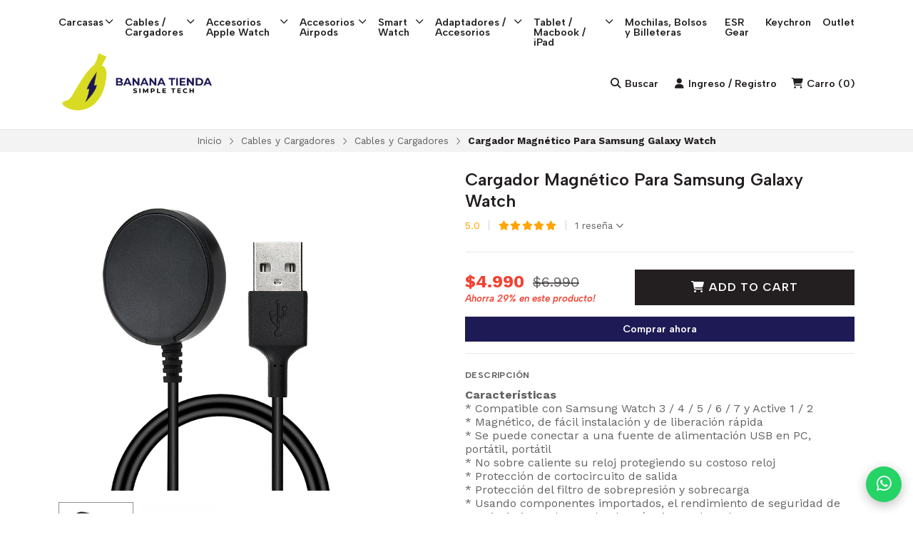

--- FILE ---
content_type: text/html; charset=utf-8
request_url: https://www.bananatienda.cl/cargador-magnetico-para-samsung-galaxy-watch-3-4-active-1-2
body_size: 36604
content:
<!DOCTYPE html>
<!--[if IE 9]><html class="lt-ie10" > <![endif]-->
<html class="no-js" xmlns="https://www.w3.org/1999/xhtml" xmlns:og="https://ogp.me/ns#" xmlns:fb="https://www.facebook.com/2008/fbml">
<!--<![endif]-->
<head prefix="og: http://ogp.me/ns# fb: http://ogp.me/ns/fb# product: http://ogp.me/ns/product#">
	



<title>Cargador Magnético Para Galaxy Watch | Banana Tienda</title>

<!-- Head MetaTags -->


<meta http-equiv="Content-Type" content="text/html; charset=UTF-8; ie=edge" />

<meta name="description" content="Compatible con Samsung Watch 3 / 4 / 5 / 6 y Active 1 / 2* Magnético, de fácil instalación y de liberación rápida Se puede conectar a una fuente de alimentación USB en PC" />
<meta name="robots" content="follow, all" />

<!-- Set the viewport width to device width for mobile -->
<meta name="viewport" content="width=device-width, initial-scale=1.0, user-scalable=no" />

<link rel="canonical" href="https://www.bananatienda.cl/cargador-magnetico-para-samsung-galaxy-watch-3-4-active-1-2">

<!-- Facebook Meta tags for Product -->
<meta property="fb:app_id" content="283643215104248" />

  <meta property="og:id" content="14430820" />
  <meta property="og:title" content="Cargador Magnético Para Samsung Galaxy Watch" />
  <meta property="og:type" content="product" />
  
    
      <meta property="og:image" content="https://cdnx.jumpseller.com/banana-tienda/image/25299776/resize/1200/1200?1724895595" />
    
      <meta property="og:image" content="https://cdnx.jumpseller.com/banana-tienda/image/25299777/resize/1200/1200?1724895595" />
    
      <meta property="og:image" content="https://cdnx.jumpseller.com/banana-tienda/image/25299778/resize/1200/1200?1724895595" />
    
      <meta property="og:image" content="https://cdnx.jumpseller.com/banana-tienda/image/25299779/resize/1200/1200?1724895595" />
    
  

  
    <meta property="og:brand" content="BANANATIENDA" />
  

  <meta property="product:is_product_shareable" content="1" />

  
    <meta property="product:original_price:amount" content="6990.0"/>
    <meta property="product:price:amount" content="4990.0"/>
     
      <meta property="product:availability" content="instock"/>
    
   

  <meta property="product:original_price:currency" content="CLP"/>
  <meta property="product:price:currency" content="CLP"/>



<meta property="og:description" content="Compatible con Samsung Watch 3 / 4 / 5 / 6 y Active 1 / 2* Magnético, de fácil instalación y de liberación rápida Se puede conectar a una fuente de alimentación USB en PC" />
<meta property="og:url" content="https://www.bananatienda.cl/cargador-magnetico-para-samsung-galaxy-watch-3-4-active-1-2" />
<meta property="og:site_name" content="Banana Tienda" />
<meta name="twitter:card" content="summary" />


<meta property="og:locale" content="es_CL" />



<link rel="preconnect" href="https://images.jumpseller.com">
<link rel="preconnect" href="https://cdnx.jumpseller.com">
<link rel="preconnect" href="https://assets.jumpseller.com">
<link rel="preconnect" href="https://files.jumpseller.com">



<link rel="alternate" hreflang="es-CL" href="https://www.bananatienda.cl/cargador-magnetico-para-samsung-galaxy-watch-3-4-active-1-2" />


<!-- Bootstrap CSS -->

<link rel="preload" href="//assets.jumpseller.com/public/bootstrap-5.1.3-dist/css/bootstrap.min.css" as="style" onload="this.onload=null;this.rel='stylesheet'">
<noscript><link rel="stylesheet" href="https://cdnjs.cloudflare.com/ajax/libs/bootstrap/5.1.3/css/bootstrap.min.css" integrity="sha384-1BmE4kWBq78iYhFldvKuhfTAU6auU8tT94WrHftjDbrCEXSU1oBoqyl2QvZ6jIW3" crossorigin="anonymous" ></noscript>


<!-- Swiper files -->
<script src="https://cdnjs.cloudflare.com/ajax/libs/Swiper/8.0.7/swiper-bundle.min.js" integrity="sha384-9UAjEH/hWCBrpIvGlIa3Y1bFwXvceFtZIB4kEuw8dPhXHwqADmYvC1FQcyKHMVGw" crossorigin="anonymous" ></script>

<link rel="preload" href="//assets.jumpseller.com/public/swiper-8.0.7/swiper-bundle.min.css" as="style" onload="this.onload=null;this.rel='stylesheet'">
<noscript><link rel="stylesheet" href="https://cdnjs.cloudflare.com/ajax/libs/Swiper/8.0.7/swiper-bundle.min.css" integrity="sha384-PkFv3YEXftf+kllyTcVl8cCpexHu47ERzAsXp+iZ4SIAnJKl6fZh0rdtTO7YBEHb" crossorigin="anonymous" ></noscript>



<link rel="stylesheet" href="https://cdnjs.cloudflare.com/ajax/libs/toastr.js/2.1.3/toastr.min.css" integrity="sha384-YzEqZ2pBV0i9OmlTyoz75PqwTR8If8GsXBv7HLQclEVqIC3VxIt98/U94ES6CJTR" crossorigin="anonymous" >


<!-- CSS Files -->
<link rel="stylesheet" href="https://assets.jumpseller.com/store/banana-tienda/themes/699862/variables.min.css?1767372817" />
<link rel="stylesheet" href="https://assets.jumpseller.com/store/banana-tienda/themes/699862/styles.min.css?1767372817" />

<link rel="stylesheet" href="https://assets.jumpseller.com/store/banana-tienda/themes/699862/styles_components.min.css?1767372817" />


<link rel="stylesheet" href="https://assets.jumpseller.com/store/banana-tienda/themes/699862/styles_product.min.css?1767372817" />



<link rel="stylesheet" href="https://assets.jumpseller.com/store/banana-tienda/themes/699862/styles_options.min.css?1767372817" />




<link rel="preconnect" href="https://fonts.googleapis.com">
<link rel="preconnect" href="https://fonts.gstatic.com" crossorigin>

<!-- optionally increase loading priority -->
<link rel="preload" as="style" href="https://fonts.googleapis.com/css2?family=Albert+Sans:ital,wght@0,300;0,400;0,500;0,600;0,700;0,800;0,900;1,300;1,400;1,500;1,600;1,700;1,800;1,900&family=Work+Sans:ital,wght@0,300;0,400;0,500;0,600;0,700;0,800;0,900;1,300;1,400;1,500;1,600;1,700;1,800;1,900&display=swap">

<!-- async CSS -->
<link rel="stylesheet" media="screen" onload="this.onload=null;this.removeAttribute('media');" href="https://fonts.googleapis.com/css2?family=Albert+Sans:ital,wght@0,300;0,400;0,500;0,600;0,700;0,800;0,900;1,300;1,400;1,500;1,600;1,700;1,800;1,900&family=Work+Sans:ital,wght@0,300;0,400;0,500;0,600;0,700;0,800;0,900;1,300;1,400;1,500;1,600;1,700;1,800;1,900&display=swap">

<!-- no-JS fallback -->
<noscript>
    <link rel="stylesheet" href="https://fonts.googleapis.com/css2?family=Albert+Sans:ital,wght@0,300;0,400;0,500;0,600;0,700;0,800;0,900;1,300;1,400;1,500;1,600;1,700;1,800;1,900&family=Work+Sans:ital,wght@0,300;0,400;0,500;0,600;0,700;0,800;0,900;1,300;1,400;1,500;1,600;1,700;1,800;1,900&display=swap">
</noscript>


<!-- jQuery -->
<script src="https://cdnjs.cloudflare.com/ajax/libs/jquery/3.5.1/jquery.min.js" integrity="sha384-ZvpUoO/+PpLXR1lu4jmpXWu80pZlYUAfxl5NsBMWOEPSjUn/6Z/hRTt8+pR6L4N2" crossorigin="anonymous" ></script>
<!-- LazySizes -->
<script src="https://cdnjs.cloudflare.com/ajax/libs/lazysizes/5.3.2/lazysizes.min.js" integrity="sha384-3gT/vsepWkfz/ff7PpWNUeMzeWoH3cDhm/A8jM7ouoAK0/fP/9bcHHR5kHq2nf+e" crossorigin="anonymous" async=''></script>
<!-- Font Awesome Icon Library -->
<link rel="stylesheet" href="//assets.jumpseller.com/public/fontawesome/pro/6.3.0/all.css">

<!-- Autocomplete search -->

<script src="https://cdn.jsdelivr.net/npm/@algolia/autocomplete-js@1.16.0/dist/umd/index.production.min.js" integrity="sha384-fZZuusWZz3FhxzgaN0ZQmDKF5cZW+HP+L8BHTjUi16SY5rRdPc75fmH2rB0Y5Xlz" crossorigin="anonymous" ></script>
<script src="//assets.jumpseller.com/public/autocomplete/jumpseller-autocomplete@1.0.0.min.js" data-suggest-categories="false" defer></script>
<style type="text/css">#store-search .aa-ClearButton:after {display: block;content: "Eliminar texto de búsqueda";}</style>


<!-- Store Favicon -->

    <link rel="apple-touch-icon" type="image/x-icon" href="https://cdnx.jumpseller.com/banana-tienda/image/66751260/resize/57/57?1755732330" sizes="57x57">
    <link rel="apple-touch-icon" type="image/x-icon" href="https://cdnx.jumpseller.com/banana-tienda/image/66751260/resize/60/60?1755732330" sizes="60x60">
    <link rel="apple-touch-icon" type="image/x-icon" href="https://cdnx.jumpseller.com/banana-tienda/image/66751260/resize/72/72?1755732330" sizes="72x72">
    <link rel="apple-touch-icon" type="image/x-icon" href="https://cdnx.jumpseller.com/banana-tienda/image/66751260/resize/76/76?1755732330" sizes="76x76">
    <link rel="apple-touch-icon" type="image/x-icon" href="https://cdnx.jumpseller.com/banana-tienda/image/66751260/resize/114/114?1755732330" sizes="114x114">
    <link rel="apple-touch-icon" type="image/x-icon" href="https://cdnx.jumpseller.com/banana-tienda/image/66751260/resize/120/120?1755732330" sizes="120x120">
    <link rel="apple-touch-icon" type="image/x-icon" href="https://cdnx.jumpseller.com/banana-tienda/image/66751260/resize/144/144?1755732330" sizes="144x144">
    <link rel="apple-touch-icon" type="image/x-icon" href="https://cdnx.jumpseller.com/banana-tienda/image/66751260/resize/152/152?1755732330" sizes="152x152">

    <link rel="icon" type="image/png" href="https://cdnx.jumpseller.com/banana-tienda/image/66751260/resize/196/196?1755732330" sizes="196x196">
    <link rel="icon" type="image/png" href="https://cdnx.jumpseller.com/banana-tienda/image/66751260/resize/160/160?1755732330" sizes="160x160">
    <link rel="icon" type="image/png" href="https://cdnx.jumpseller.com/banana-tienda/image/66751260/resize/96/96?1755732330" sizes="96x96">
    <link rel="icon" type="image/png" href="https://cdnx.jumpseller.com/banana-tienda/image/66751260/resize/32/32?1755732330" sizes="32x32">
    <link rel="icon" type="image/png" href="https://cdnx.jumpseller.com/banana-tienda/image/66751260/resize/16/16?1755732330" sizes="16x16">

  <meta name="msapplication-TileColor" content="#95b200">
  <meta name="theme-color" content="#ffffff">





<meta name="csrf-param" content="authenticity_token" />
<meta name="csrf-token" content="dYIzBZsv3VtGMc7K8nHdfrCguLw6zLU-7dNVogNVxgoJTS8fqJ20mqsvHmZTxda1EcVMe0P7OOSlrWSll7dnUw" />




  <script async src="https://www.googletagmanager.com/gtag/js?id=G-H2PP2YMH78"></script>



  <script async src="https://www.googletagmanager.com/gtag/js?id=AW-10963849074"></script>


<script>
  window.dataLayer = window.dataLayer || [];

  function gtag() {
    dataLayer.push(arguments);
  }

  gtag('js', new Date());

  // custom dimensions (for OKRs metrics)
  let custom_dimension_params = { custom_map: {} };
  
  custom_dimension_params['custom_map']['dimension1'] = 'theme';
  custom_dimension_params['theme'] = "apparel";
  
  

  // Send events to Jumpseller GA Account
  // gtag('config', 'G-JBWEC7QQTS', Object.assign({}, { 'allow_enhanced_conversions': true }, custom_dimension_params));

  // Send events to Store Owner GA Account
  
  gtag('config', 'G-H2PP2YMH78');
  
  
  
  gtag('config', 'AW-10963849074', { 'allow_enhanced_conversions': true });
  

  

  let order_items = null;

  
  // view_item - a user follows a link that goes directly to a product page
  gtag('event', 'view_item', {
    currency: "CLP",
    items: [{
      item_id: "1000812514014",
      item_name: "Cargador Magnético Para Samsung Galaxy Watch",
      discount: "0.0",
      item_brand: "BANANATIENDA",
      price: "4990.0",
      currency: "CLP"
    }],
    value: "4990.0",
  });

  

  
</script>








<script>
  // Pixel code

  // dont send fb events if page is rendered inside an iframe (like admin theme preview)
  if(window.self === window.top) {
    !function(f,b,e,v,n,t,s){if(f.fbq)return;n=f.fbq=function(){n.callMethod?
    n.callMethod.apply(n,arguments):n.queue.push(arguments)};if(!f._fbq)f._fbq=n;
    n.push=n;n.loaded=!0;n.version='2.0';n.agent='pljumpseller';n.queue=[];t=b.createElement(e);t.async=!0;
    t.src=v;s=b.getElementsByTagName(e)[0];s.parentNode.insertBefore(t,s)}(window,
    document,'script','https://connect.facebook.net/' + getNavigatorLocale() + '/fbevents.js');

    var data = {};

    data.currency = 'CLP';
    data.total = '0.0';
    data.products_count = '0';

    

    data.content_ids = [14430820];
    data.contents = [{"id":14430820,"quantity":1,"item_price":4990.0,"item_discount":0.0}];
    data.single_value = 4990.0;

    // Line to enable Manual Only mode.
    fbq('set', 'autoConfig', false, '213310366973575');

    // FB Pixel Advanced Matching
    
    
    var advancedCustomerData = {
      'em' : '',
      'fn' : '',
      'ln' : '',
      'ph' : '',
      'ct' : '',
      'zp' : '',
      'country' : ''
    };

    var missingCustomerData = Object.values(advancedCustomerData).some(function(value) { return value.length == 0 });

    if(missingCustomerData) {
      fbq('init', '213310366973575');
    } else {
      fbq('init', '213310366973575', advancedCustomerData);
    }

    // PageView - build audience views (default FB Pixel behaviour)
    fbq('track', 'PageView');

    // AddToCart - released on page load after a product was added to cart
    

    // track conversion events, ordered by importance (not in this doc)
    // https://developers.facebook.com/docs/facebook-pixel/api-reference%23events

    
      // ViewContent - When a key page is viewed such as a product page
      
        fbq('track', 'ViewContent', {
          source: 'Jumpseller',
          value: data.single_value,
          currency: data.currency,
          content_name: document.title,
          content_type: 'product',
          content_ids: data.content_ids,
          contents: data.contents,
          referrer: document.referrer,
          userAgent: navigator.userAgent,
          language: navigator.language
        });
      

    

    function getNavigatorLocale(){
      return navigator.language.replace(/-/g,'_')
    }
  }
</script>





<script src="https://files.jumpseller.com/javascripts/dist/jumpseller-2.0.0.js" defer="defer"></script></head>
<body class="theme-style--rectangular">
	

	

	
	<!-- begin Header -->
	<header class="header header--fixed header--bordered">
	<div class="container header-container">
		<div class="row align-items-center header-container__row">
			<!-- Nav Left -->
			<div class="col col-md d-xl-none header-container__column">
				<ul class="no-bullet d-flex justify-content-start header-toolbar">
					<!-- Menu -->
					<li class=header-toolbar__item>
						<button type=button class="button header-toolbar__link" data-bs-toggle="offcanvas" data-bs-target="#sidebar-nav" aria-controls="sidebar-nav">
							<span class="header-toolbar__icon"><i class="fa-solid fa-bars fa-fw"></i></span>
							<span class="d-inline-block header-toolbar__text">Menú</span>
						</button>
					</li>

					
					<!-- Search -->
					<li class="header-toolbar__item d-inline-block d-xl-none">
						<button type=button class="button header-toolbar__link" data-bs-toggle="modal" data-bs-target="#store-search">
							<span class="header-toolbar__icon"><i class="fa-solid fa-search fa-fw"></i></span>
							<span class="d-inline-block header-toolbar__text">Buscar</span>
						</button>
					</li>
					
				</ul>
			</div>

			
			<!-- Desktop Nav -->
			<div class="col col-xl d-none d-xl-block header-container__column">
				<ul class="no-bullet d-flex justify-content-start header-nav">
					
					<li class="header-nav__item">
						
							<a role=button class="header-nav__link header-nav__link--has-dropdown">Carcasas <i class="far fa-angle-down"></i></a>
							<ul class="no-bullet header-menu header-menu--level1">
								
								<li class="header-menu__subitem header-menu__subitem--has-dropdown">
									
									<a role=button class="header-menu__sublink header-menu__sublink--has-dropdown">iPhone <i class="far fa-angle-right"></i></a>

									<ul class="no-bullet header-menu header-menu--level2">
										
										<li class="header-menu__subitem">
											
											<a href="/iphone-17" class="header-menu__sublink" title="Ir a iPhone 17">iPhone 17</a>
											
										</li>
										
										<li class="header-menu__subitem">
											
											<a href="/carcasas/iphone/iphone-16" class="header-menu__sublink" title="Ir a iPhone 16">iPhone 16</a>
											
										</li>
										
										<li class="header-menu__subitem">
											
											<a href="/carcasas/iphone-15" class="header-menu__sublink" title="Ir a iPhone 15">iPhone 15</a>
											
										</li>
										
										<li class="header-menu__subitem">
											
											<a href="/carcasas/iphone-14" class="header-menu__sublink" title="Ir a iPhone 14">iPhone 14</a>
											
										</li>
										
										<li class="header-menu__subitem">
											
											<a href="/carcasas/iphone-13" class="header-menu__sublink" title="Ir a iPhone 13">iPhone 13</a>
											
										</li>
										
										<li class="header-menu__subitem">
											
											<a href="/carcasa/iphone-12" class="header-menu__sublink" title="Ir a iPhone 12">iPhone 12</a>
											
										</li>
										
										<li class="header-menu__subitem">
											
											<a href="/carcasas/iphone-11" class="header-menu__sublink" title="Ir a iPhone 11">iPhone 11</a>
											
										</li>
										
										<li class="header-menu__subitem">
											
											<a href="/carcasas/iphone-xr" class="header-menu__sublink" title="Ir a iPhone XR">iPhone XR</a>
											
										</li>
										
										<li class="header-menu__subitem">
											
											<a href="/carcasas/iphone-x-xs" class="header-menu__sublink" title="Ir a iPhone X / XS">iPhone X / XS</a>
											
										</li>
										

										<li class="header-menu__subitem">
											<a href="/carcasas/iphone" class="header-menu__sublink header-menu__sublink--last" title="Ver todo iPhone">Ver todo <i class="fal fa-long-arrow-right"></i></a>
										</li>
									</ul>
									
								</li>
								
								<li class="header-menu__subitem header-menu__subitem--has-dropdown">
									
									<a role=button class="header-menu__sublink header-menu__sublink--has-dropdown">Samsung <i class="far fa-angle-right"></i></a>

									<ul class="no-bullet header-menu header-menu--level2">
										
										<li class="header-menu__subitem">
											
											<a href="/z-flip-7/z-fold-7" class="header-menu__sublink" title="Ir a Z Flip 7 / Z Fold 7">Z Flip 7 / Z Fold 7</a>
											
										</li>
										
										<li class="header-menu__subitem">
											
											<a href="/carcasas/samsung/s25" class="header-menu__sublink" title="Ir a S25">S25</a>
											
										</li>
										
										<li class="header-menu__subitem">
											
											<a href="/carcasas/samsung/s24" class="header-menu__sublink" title="Ir a S24">S24</a>
											
										</li>
										
										<li class="header-menu__subitem">
											
											<a href="/carcasas/samsung/s23" class="header-menu__sublink" title="Ir a S23">S23</a>
											
										</li>
										
										<li class="header-menu__subitem">
											
											<a href="/carcasas/samsung/s22" class="header-menu__sublink" title="Ir a S22">S22</a>
											
										</li>
										
										<li class="header-menu__subitem">
											
											<a href="/carcasas/samsung/z-flip" class="header-menu__sublink" title="Ir a Z Flip">Z Flip</a>
											
										</li>
										
										<li class="header-menu__subitem">
											
											<a href="/carcasas/samsung/galaxy-note" class="header-menu__sublink" title="Ir a Galaxy Note">Galaxy Note</a>
											
										</li>
										
										<li class="header-menu__subitem">
											
											<a href="/carcasas/samsung/serie-a" class="header-menu__sublink" title="Ir a Serie A">Serie A</a>
											
										</li>
										
										<li class="header-menu__subitem header-menu__subitem--has-dropdown">
											
											<a role=button class="header-menu__sublink header-menu__sublink--has-dropdown">Watch <i class="far fa-angle-right"></i></a>

											<ul class="no-bullet header-menu header-menu--level3">
												
												<li class="header-menu__subitem">
													<a href="/carcasas/samsung/watch/galaxy-watch-8" class="header-menu__sublink" title="Ir a Galaxy Watch 8">Galaxy Watch 8</a>
												</li>
												

												<li class="header-menu__subitem">
													<a href="/carcasas/samsung/watch" class="header-menu__sublink header-menu__sublink--last" title="Ver todo Watch">Ver todo <i class="fal fa-long-arrow-right"></i></a>
												</li>
											</ul>
											
										</li>
										
										<li class="header-menu__subitem">
											
											<a href="/carcasas/samsung/galaxy-buds" class="header-menu__sublink" title="Ir a Galaxy Buds">Galaxy Buds</a>
											
										</li>
										

										<li class="header-menu__subitem">
											<a href="/carcasas/samsung" class="header-menu__sublink header-menu__sublink--last" title="Ver todo Samsung">Ver todo <i class="fal fa-long-arrow-right"></i></a>
										</li>
									</ul>
									
								</li>
								
								<li class="header-menu__subitem">
									
									<a href="/carcasas/oneplus" class="header-menu__sublink" title="Ir a OnePlus">OnePlus</a>
									
								</li>
								
								<li class="header-menu__subitem">
									
									<a href="/carcasas/xiaomi" class="header-menu__sublink" title="Ir a Xiaomi">Xiaomi</a>
									
								</li>
								

								<li class="header-menu__subitem">
									<a href="/carcasas" class="header-menu__sublink header-menu__sublink--last" title="Ver todo Carcasas">Ver todo <i class="fal fa-long-arrow-right"></i></a>
								</li>
							</ul>
						
					</li>
					
					<li class="header-nav__item">
						
							<a role=button class="header-nav__link header-nav__link--has-dropdown">Cables / Cargadores <i class="far fa-angle-down"></i></a>
							<ul class="no-bullet header-menu header-menu--level1">
								
								<li class="header-menu__subitem">
									
									<a href="/cables-y-cargadores/cables-y-cargadores" class="header-menu__sublink" title="Ir a Cables y Cargadores">Cables y Cargadores</a>
									
								</li>
								
								<li class="header-menu__subitem">
									
									<a href="/cables-y-cargadores/cargadores-inalambricos" class="header-menu__sublink" title="Ir a Cargadores Inalambrico / Estaciones de Carga">Cargadores Inalambrico / Estaciones de Carga</a>
									
								</li>
								
								<li class="header-menu__subitem">
									
									<a href="/cables-y-cargadores/cargadores-portatiles" class="header-menu__sublink" title="Ir a Cargadores Portatiles">Cargadores Portatiles</a>
									
								</li>
								

								<li class="header-menu__subitem">
									<a href="/cables-y-cargadores" class="header-menu__sublink header-menu__sublink--last" title="Ver todo Cables / Cargadores">Ver todo <i class="fal fa-long-arrow-right"></i></a>
								</li>
							</ul>
						
					</li>
					
					<li class="header-nav__item">
						
							<a role=button class="header-nav__link header-nav__link--has-dropdown">Accesorios Apple Watch <i class="far fa-angle-down"></i></a>
							<ul class="no-bullet header-menu header-menu--level1">
								
								<li class="header-menu__subitem">
									
									<a href="/accesorios-apple-watch/correas" class="header-menu__sublink" title="Ir a Correas para Apple Watch">Correas para Apple Watch</a>
									
								</li>
								
								<li class="header-menu__subitem">
									
									<a href="/accesorios-apple-watch/cargadores" class="header-menu__sublink" title="Ir a Cargadores para Apple Watch">Cargadores para Apple Watch</a>
									
								</li>
								
								<li class="header-menu__subitem">
									
									<a href="/protectores/micas" class="header-menu__sublink" title="Ir a Protectores / Micas">Protectores / Micas</a>
									
								</li>
								

								<li class="header-menu__subitem">
									<a href="/accesorios-apple-watch" class="header-menu__sublink header-menu__sublink--last" title="Ver todo Accesorios Apple Watch">Ver todo <i class="fal fa-long-arrow-right"></i></a>
								</li>
							</ul>
						
					</li>
					
					<li class="header-nav__item">
						
							<a role=button class="header-nav__link header-nav__link--has-dropdown">Accesorios Airpods <i class="far fa-angle-down"></i></a>
							<ul class="no-bullet header-menu header-menu--level1">
								
								<li class="header-menu__subitem">
									
									<a href="/accesorios-para-airpods/airpods-1ra-y-2da-gen-1" class="header-menu__sublink" title="Ir a Airpods Pro 1ra y 2da generación">Airpods Pro 1ra y 2da generación</a>
									
								</li>
								
								<li class="header-menu__subitem">
									
									<a href="/airpods-4" class="header-menu__sublink" title="Ir a Airpods 4">Airpods 4</a>
									
								</li>
								
								<li class="header-menu__subitem">
									
									<a href="/accesorios-para-airpods/airpods-pro-3" class="header-menu__sublink" title="Ir a Airpods Pro 3">Airpods Pro 3</a>
									
								</li>
								
								<li class="header-menu__subitem">
									
									<a href="/accesorios-para-airpods/airpods-1ra-y-2da-gen" class="header-menu__sublink" title="Ir a Airpods 1ra y 2da Gen">Airpods 1ra y 2da Gen</a>
									
								</li>
								
								<li class="header-menu__subitem">
									
									<a href="/accesorios-para-airpods/airpods-3ra-generacion" class="header-menu__sublink" title="Ir a Airpods 3ra Generación">Airpods 3ra Generación</a>
									
								</li>
								

								<li class="header-menu__subitem">
									<a href="/accesorios-para-airpods" class="header-menu__sublink header-menu__sublink--last" title="Ver todo Accesorios Airpods">Ver todo <i class="fal fa-long-arrow-right"></i></a>
								</li>
							</ul>
						
					</li>
					
					<li class="header-nav__item">
						
							<a role=button class="header-nav__link header-nav__link--has-dropdown">Smart Watch <i class="far fa-angle-down"></i></a>
							<ul class="no-bullet header-menu header-menu--level1">
								
								<li class="header-menu__subitem">
									
									<a href="/android-watch/correas" class="header-menu__sublink" title="Ir a Correas">Correas</a>
									
								</li>
								
								<li class="header-menu__subitem">
									
									<a href="/android-watch/protectores-micas" class="header-menu__sublink" title="Ir a Protectores - Micas">Protectores - Micas</a>
									
								</li>
								
								<li class="header-menu__subitem">
									
									<a href="/android-watch/cargadores-para-relojes-inteligentes" class="header-menu__sublink" title="Ir a Cargadores para Relojes Inteligentes">Cargadores para Relojes Inteligentes</a>
									
								</li>
								

								<li class="header-menu__subitem">
									<a href="/android-watch" class="header-menu__sublink header-menu__sublink--last" title="Ver todo Smart Watch">Ver todo <i class="fal fa-long-arrow-right"></i></a>
								</li>
							</ul>
						
					</li>
					
					<li class="header-nav__item">
						
							<a role=button class="header-nav__link header-nav__link--has-dropdown">Adaptadores / Accesorios <i class="far fa-angle-down"></i></a>
							<ul class="no-bullet header-menu header-menu--level1">
								
								<li class="header-menu__subitem">
									
									<a href="/adaptadores/accesorios-airtag" class="header-menu__sublink" title="Ir a Accesorios Airtag">Accesorios Airtag</a>
									
								</li>
								
								<li class="header-menu__subitem">
									
									<a href="/mascotas" class="header-menu__sublink" title="Ir a Mascotas y Accesorios">Mascotas y Accesorios</a>
									
								</li>
								
								<li class="header-menu__subitem">
									
									<a href="/adaptadores/colgantes" class="header-menu__sublink" title="Ir a Colgantes">Colgantes</a>
									
								</li>
								
								<li class="header-menu__subitem">
									
									<a href="/magneticos" class="header-menu__sublink" title="Ir a Magnetico - Magsafe">Magnetico - Magsafe</a>
									
								</li>
								
								<li class="header-menu__subitem">
									
									<a href="/adaptadores/adaptadores-hubs" class="header-menu__sublink" title="Ir a Adaptadores - Hubs">Adaptadores - Hubs</a>
									
								</li>
								
								<li class="header-menu__subitem">
									
									<a href="/audifonos" class="header-menu__sublink" title="Ir a Audifonos">Audifonos</a>
									
								</li>
								
								<li class="header-menu__subitem">
									
									<a href="/accesorios-auto" class="header-menu__sublink" title="Ir a Accesorios Auto">Accesorios Auto</a>
									
								</li>
								
								<li class="header-menu__subitem">
									
									<a href="/gamer" class="header-menu__sublink" title="Ir a Gamer / PC">Gamer / PC</a>
									
								</li>
								

								<li class="header-menu__subitem">
									<a href="/adaptadores" class="header-menu__sublink header-menu__sublink--last" title="Ver todo Adaptadores / Accesorios">Ver todo <i class="fal fa-long-arrow-right"></i></a>
								</li>
							</ul>
						
					</li>
					
					<li class="header-nav__item">
						
							<a role=button class="header-nav__link header-nav__link--has-dropdown">Tablet / Macbook / iPad <i class="far fa-angle-down"></i></a>
							<ul class="no-bullet header-menu header-menu--level1">
								
								<li class="header-menu__subitem">
									
									<a href="/accesorios-ipad/acc-ipad" class="header-menu__sublink" title="Ir a Accesorios para iPad">Accesorios para iPad</a>
									
								</li>
								
								<li class="header-menu__subitem">
									
									<a href="/accesorios-macbook" class="header-menu__sublink" title="Ir a Accesorios para Macbook / Notebook">Accesorios para Macbook / Notebook</a>
									
								</li>
								
								<li class="header-menu__subitem">
									
									<a href="/accesorios-ipad/fundas" class="header-menu__sublink" title="Ir a Fundas">Fundas</a>
									
								</li>
								
								<li class="header-menu__subitem">
									
									<a href="/accesorios-ipad/lamina-protectora" class="header-menu__sublink" title="Ir a Lamina protectora">Lamina protectora</a>
									
								</li>
								
								<li class="header-menu__subitem">
									
									<a href="/accesorios-notebook-tablet/galaxy-tab" class="header-menu__sublink" title="Ir a Accesorios para Galaxy Tab">Accesorios para Galaxy Tab</a>
									
								</li>
								

								<li class="header-menu__subitem">
									<a href="/accesorios-notebook-tablet" class="header-menu__sublink header-menu__sublink--last" title="Ver todo Tablet / Macbook / iPad">Ver todo <i class="fal fa-long-arrow-right"></i></a>
								</li>
							</ul>
						
					</li>
					
					<li class="header-nav__item">
						
						<a href="/mochilas" class="header-nav__link" title="Ir a Mochilas, Bolsos y Billeteras">Mochilas, Bolsos y Billeteras</a>
						
					</li>
					
					<li class="header-nav__item">
						
						<a href="/esr-gear" class="header-nav__link" title="Ir a ESR Gear">ESR Gear</a>
						
					</li>
					
					<li class="header-nav__item">
						
						<a href="/keychron" class="header-nav__link" title="Ir a Keychron">Keychron</a>
						
					</li>
					
					<li class="header-nav__item">
						
						<a href="/outlet" class="header-nav__link" title="Ir a Outlet">Outlet</a>
						
					</li>
					
				</ul>
			</div>
			

			<!-- Brand -->
			<div class="col col-md-auto text-center header-container__column">
				<a href="https://www.bananatienda.cl" class=header-container__brand title="Ir al Inicio">
					
					<picture class=header-container__picture>
						<source media="screen and (max-width: 575px)" srcset="https://assets.jumpseller.com/store/banana-tienda/themes/699862/settings/993b6a50e9b5b4838e42/banana_LOGO_1%20-%20VERSION%20MOBIL.webp?1755731874">
						<source media="screen and (min-width: 576px)" srcset="https://assets.jumpseller.com/store/banana-tienda/themes/699862/settings/082a1e110b6d5a318eaf/banana_LOGO_1.png?1755725382">
						<img alt="Logo Banana Tienda" class=header-container__logo src="https://assets.jumpseller.com/store/banana-tienda/themes/699862/settings/082a1e110b6d5a318eaf/banana_LOGO_1.png?1755725382" srcset="https://assets.jumpseller.com/store/banana-tienda/themes/699862/settings/082a1e110b6d5a318eaf/banana_LOGO_1.png?1755725382">
					</picture>
					
				</a>

				<style type="text/css">
					
					/*	max-width 575px  */
					@media only screen and (max-width: 575px) {
						.header-container__brand {height:80px!important;}
					}
					/*	min-width 576px  */
					@media only screen and (min-width: 576px) {
						.header-container__brand {height:90px!important;}
					}
					
				</style>
			</div>

			<!-- Nav Right -->
			<div class="col col-md header-container__column">
				<ul class="no-bullet d-flex justify-content-end header-toolbar">
					

					

					
					<!-- Search -->
					<li class="header-toolbar__item d-none d-xl-inline-block">
						<button type=button class="button header-toolbar__link" data-bs-toggle="modal" data-bs-target="#store-search">
							<span class="header-toolbar__icon"><i class="fa-solid fa-search fa-fw"></i></span>
							<span class="d-none d-md-inline-block header-toolbar__text">Buscar</span>
						</button>
					</li>
					

					
					<!-- Customer -->
					<li class=header-toolbar__item>
						
						<a href="/customer/login" class="button header-toolbar__link" title="Ingresa o Regístrate">
						
							<span class="header-toolbar__icon"><i class="fa-solid fa-user fa-fw"></i></span>
							<span class="d-none d-md-inline-block header-toolbar__text">Ingreso / Registro</span>
						</a>
					</li>
					

					
					<!-- Cart -->
					<li class=header-toolbar__item>
						<button type=button class="button header-toolbar__link" data-bs-toggle="offcanvas" data-bs-target="#sidebar-cart" aria-controls="sidebar-cart">
							<span class="header-toolbar__icon header-toolbar__icon--cart"><i class="fa-solid fa-cart-shopping fa-fw"></i></span>
							<span class="d-none d-md-inline-block header-toolbar__text header-toolbar__text--name">Carro</span>
							<span class="header-toolbar__text header-toolbar__text--counter">(<div>0</div>)</span>
						</button>
					</li>
					
				</ul>
			</div>
		</div>
		<!-- end .header-container__row -->
	</div>
	<!-- end .header-container -->
</header>
	<!-- end Header -->
	

	<!--
		Do NOT place any code here, between the Header and the Main container elements
	-->

	<div class="main-container">
		
		
		

		



<!-- Store Breadcrumbs -->
<section class="container-fluid text-center store-breadcrumbs">
	<ul class="no-bullet store-breadcrumbs__list">
		
		
		<li class="store-breadcrumbs__item"><a href="/" class="store-breadcrumbs__link" title="Volver a Inicio">Inicio</a></li>
		<li class="store-breadcrumbs__arrow"><i class="fal fa-angle-right fa-fw"></i></li>
		
		
		
		<li class="store-breadcrumbs__item"><a href="/cables-y-cargadores" class="store-breadcrumbs__link" title="Volver a Cables y Cargadores">Cables y Cargadores</a></li>
		<li class="store-breadcrumbs__arrow"><i class="fal fa-angle-right fa-fw"></i></li>
		
		
		
		<li class="store-breadcrumbs__item"><a href="/cables-y-cargadores/cables-y-cargadores" class="store-breadcrumbs__link" title="Volver a Cables y Cargadores">Cables y Cargadores</a></li>
		<li class="store-breadcrumbs__arrow"><i class="fal fa-angle-right fa-fw"></i></li>
		
		
		 
		<li class="store-breadcrumbs__item store-breadcrumbs__item--current">Cargador Magnético Para Samsung Galaxy Watch</li> 
		
		
	</ul>
</section>
<!-- end .store-breadcrumbs -->



<!-- Product Main -->
<section class="container-fluid product-main">
	<div class="container product-main__container">
		<div class="row product-main__wrapper trsn">
			<!-- Product Heading -->
			<div class="col-12 product-heading">
	

	<h1 class="product-heading__title">Cargador Magnético Para Samsung Galaxy Watch</h1>

	
	
	<div class="d-flex align-items-center justify-content-start product-heading__ratings">
		





<span class="rating">5.0</span>

<span class="divider"></span>

<!-- Star 1 -->

<span class="star"><i class="fa-solid fa-star fa-fw"></i></span>


<!-- Star 2 -->

<span class="star"><i class="fa-solid fa-star fa-fw"></i></span>


<!-- Star 3 -->

<span class="star"><i class="fa-solid fa-star fa-fw"></i></span>


<!-- Star 4 -->

<span class="star"><i class="fa-solid fa-star fa-fw"></i></span>


<!-- Star 5 -->

<span class="star"><i class="fa-solid fa-star fa-fw"></i></span>





<span class="divider"></span>
<a href="#product-reviews" class="count" title="Ver todas las reseñas">1 reseña <i class="fa-regular fa-angle-down"></i></a>

	</div>
	

	
	
<h2 class="product-heading__pricing product-heading__pricing--has-discount">
	<span>$4.990</span>
	<span>$6.990</span>
</h2>


<div class="product-heading__discount">Ahorra <span>29%</span> en este producto!</div>


	

	
</div>
<!-- end .product-heading -->


			<!-- Product Gallery -->
			







<div class="col-12 col-md-6 col-lg-5 text-center product-gallery">
	
		<div class="swiper product-gallery__slider product-gallery__slider--main">
			<div class="swiper-wrapper">
				
				<div class="swiper-slide product-gallery__slide trsn">
					<img alt="Cargador Magnético Para Samsung Galaxy Watch 1" class=product-gallery__image src="https://cdnx.jumpseller.com/banana-tienda/image/25299776/resize/610/610?1724895595" width="610" height="610" data-original-name="https://cdnx.jumpseller.com/banana-tienda/image/25299776/1.jpg?1724895595">
				</div>
				
				<div class="swiper-slide product-gallery__slide trsn">
					<img alt="Cargador Magnético Para Samsung Galaxy Watch 2" class=product-gallery__image src="https://cdnx.jumpseller.com/banana-tienda/image/25299777/resize/610/610?1724895595" width="610" height="610" data-original-name="https://cdnx.jumpseller.com/banana-tienda/image/25299777/8.jpg?1724895595">
				</div>
				
				<div class="swiper-slide product-gallery__slide trsn">
					<img alt="Cargador Magnético Para Samsung Galaxy Watch 3" class=product-gallery__image src="https://cdnx.jumpseller.com/banana-tienda/image/25299778/resize/610/610?1724895595" width="610" height="610" data-original-name="https://cdnx.jumpseller.com/banana-tienda/image/25299778/5.jpg?1724895595">
				</div>
				
				<div class="swiper-slide product-gallery__slide trsn">
					<img alt="Cargador Magnético Para Samsung Galaxy Watch 4" class=product-gallery__image src="https://cdnx.jumpseller.com/banana-tienda/image/25299779/resize/610/610?1724895595" width="610" height="610" data-original-name="https://cdnx.jumpseller.com/banana-tienda/image/25299779/4.jpg?1724895595">
				</div>
				
			</div>

			<button type="button" class="swiper-button-prev"><i class="far fa-long-arrow-left"></i></button>
			<button type="button" class="swiper-button-next"><i class="far fa-long-arrow-right"></i></button>
		</div>
		<!-- end .product-gallery__slider--main -->

		
		<div class="swiper product-gallery__slider product-gallery__slider--thumbs" thumbsSlider="">
			<div class="swiper-wrapper">
				
				<div class="swiper-slide product-gallery__thumb trsn">
					<img src="https://cdnx.jumpseller.com/banana-tienda/image/25299776/thumb/140/140?1724895595" alt="Cargador Magnético Para Samsung Galaxy Watch 1" class="product-gallery__image product-gallery__image--thumb" width="140" height="140">
				</div>
				
				<div class="swiper-slide product-gallery__thumb trsn">
					<img src="https://cdnx.jumpseller.com/banana-tienda/image/25299777/thumb/140/140?1724895595" alt="Cargador Magnético Para Samsung Galaxy Watch 2" class="product-gallery__image product-gallery__image--thumb" width="140" height="140">
				</div>
				
				<div class="swiper-slide product-gallery__thumb trsn">
					<img src="https://cdnx.jumpseller.com/banana-tienda/image/25299778/thumb/140/140?1724895595" alt="Cargador Magnético Para Samsung Galaxy Watch 3" class="product-gallery__image product-gallery__image--thumb" width="140" height="140">
				</div>
				
				<div class="swiper-slide product-gallery__thumb trsn">
					<img src="https://cdnx.jumpseller.com/banana-tienda/image/25299779/thumb/140/140?1724895595" alt="Cargador Magnético Para Samsung Galaxy Watch 4" class="product-gallery__image product-gallery__image--thumb" width="140" height="140">
				</div>
				
			</div>
			<!-- end .swiper-wrapper -->
		</div>
		<!-- end .product-gallery__slider--thumbs -->
		

		<!-- Initialize Swiper -->
		<script>
			

			
			var thumbs_slider = new Swiper(".product-gallery__slider--thumbs", {
				rewind: true,
				slidesPerView: 4,
				spaceBetween: 10,
				watchSlidesProgress: true,
				breakpoints: {
					576: {
						slidesPerView: 4,
					},
					768: {
						slidesPerView: 4,
					},
				},
			});
			

			var main_slider = new Swiper(".product-gallery__slider--main", {
				rewind: true,
				slidesPerView: 1,
				freeMode: false,
				
				watchSlidesProgress: true,
				navigation: {
					nextEl: ".swiper-button-next",
					prevEl: ".swiper-button-prev",
				},
				
				
				thumbs: {
					swiper: thumbs_slider,
				}
				
			});
		</script>
	

	
</div>
<!-- end .product-gallery -->


			<!-- Product Info -->
			<div class="col-12 col-md-6 offset-lg-1 text-start product-info">
	<div class="row product-info__wrapper">
		

		
		
		<!-- Product Form -->
		




<form class="col-12 product-form product-form--discount product-form--14430820" action="/cart/add/14430820" method=post name=buy data-id="14430820" data-permalink="cargador-magnetico-para-samsung-galaxy-watch-3-4-active-1-2" data-brand="BANANATIENDA" data-name="Cargador Magnético Para Samsung Galaxy Watch" data-price="$4.990" data-price-default="$6.990" data-image="https://cdnx.jumpseller.com/banana-tienda/image/25299776/thumb/70/70?1724895595" enctype="multipart/form-data">
	<div class="row qty-select variants">
		

		<div class="col-12">
			<hr class="product-form__divider">
		</div>

		<div class="col-12">
			<div class="row align-items-center">
				
				<!-- Form Price -->
				<div class="col-12 col-md-6 col-lg-5 product-form__block">
					
<h2 class="product-heading__pricing product-heading__pricing--has-discount">
	<span>$4.990</span>
	<span>$6.990</span>
</h2>


<div class="product-heading__discount">Ahorra <span>29%</span> en este producto!</div>


				</div>
				

				

				

				

				<!-- Form Actions -->
				<div class="col-12 col-md-6 col-lg-7 text-center product-form__block">
					<div class="product-form__actions">
						
              				<button type="button" data-clicked="1" onclick="addProduct('14430820', 'Cargador Magnético Para Samsung Galaxy Watch', $('.product-form__input--14430820').first().val());" class="button button--rectangular button--main upp product-form__button product-form__button--add-to-cart product-form__button--visible"><i class="fa-solid fa-cart-shopping fa-fw"></i> <span>Add to cart</span></button>

              				
				<div class="trsn d-block d-md-none product-form__fixed-actions">
					<a role=button class="button button--main button--full upp product-form__fixed-button"><i class="fa-solid fa-cart-shopping fa-fw"></i> <span>Add to cart</span></a>
				</div>
				

              				<button type="button" class="button product-form__button product-form__button--update-cart" onclick="updateCart( $('.product-form__in-cart--14430820').val(), $('.product-form__input--14430820').val(), 'Cargador Magnético Para Samsung Galaxy Watch');" style="display:none;">Update cart</button>

              				<input id="product_form_cart_id-14430820" type="hidden" class="product-form__in-cart product-form__in-cart--14430820" value="">
              				<input id="product_form_id-14430820" type="hidden" class="product-form__id" value="14430820">

							<div class="trsn product-form__quantity product-form__quantity--14430820">
                				<button type="button" class="product-form__handler product-form__handler--minus"><i class="far fa-minus-circle fa-fw"></i></button>
                				<input type="number" min="1" data-stock="23" max="23" class="product-form__input product-form__input--14430820" value="1">
                				<button type="button" class="product-form__handler product-form__handler--plus"><i class="far fa-plus-circle fa-fw"></i></button>
							</div>

							<div class="button button--rectangular button--main upp product-form__message"><i class="far fa-check fa-fw"></i> Agregado</div>
						
					</div>
					<!-- end .product-form__actions -->

					
				</div>
				<!-- end .product-form__block -->

				
				<div class="col-12 product-form__block">
					
				
				<a href="/cart/add/14430820" class="button button--rectangular button--secondary button--full product-form__buy-now">Comprar ahora</a>
				
				
				</div>
				
			</div>
			<!-- end .row -->
		</div>

		
	</div>
</form>
<!-- end .product-form -->

		
		

		
		


<div class="col-12 product-description product-description--push">
	<hr class="product-form__divider">
	<span class="product-form__title">Descripción</span>
	<h3 class="product-description__content"><p><b>Características</b><br>* Compatible con Samsung Watch 3 / 4 / 5 / 6 / 7 y Active 1 / 2<br>* Magnético, de fácil instalación y de liberación rápida<br>* Se puede conectar a una fuente de alimentación USB en PC, portátil, portátil<br>* No sobre caliente su reloj protegiendo su costoso reloj<br>* Protección de cortocircuito de salida<br>* Protección del filtro de sobrepresión y sobrecarga<br>* Usando componentes importados, el rendimiento de seguridad de envejecimiento de prueba de máquina real es alto<br>* Buen rendimiento anti-interferencias<br>* Onda de CC pequeña, alta eficiencia de trabajo y velocidad de carga rápida<br>* Diseño compacto y portátil, conveniente para los viajeros y la mayoría de las personas para llevarlo en cualquier momento y en cualquier lugar<b><br><br>Especificaciones</b><br>* Voltaje de entrada: 5V<br>* Voltaje de salida: 5V<br>* Corriente de salida: 1000MA<br>* Interfaz: Interfaz USB<br>* Color: Negro<br>* Peso: 55 gramos<br>* Longitud del cordón: 100 cm</p>
<p><strong>TIEMPOS DE ENTREGA - MODO DE DESPACHO</strong></p>
<p>En BananaTienda nos destacamos por nuestro rápido despacho, preocupándonos al máximo que tu pedido llegue en perfecto estado, y en el menor tiempo posible. En Santiago contamos con Despacho Express, que demora 24hrs hábiles en llevar tu pedido a donde tu quieras. Para clientes de todo chile, enviamos mediante Chilexpress o Bluexpress según corresponda.</p></h3>
</div>


		

		

		

		
		<div class="col-12 product-share">
	<div class="product-share__wrapper">
		<button type=button class="button product-share__button"><i class="far fa-arrow-up-from-bracket fa-fw"></i> Comparte este producto</button>

		<div class="product-share__content">
			<span class="product-share__title">Comparte este producto</span>
			
			<a href="https://www.facebook.com/sharer.php?u=https://www.bananatienda.cl/cargador-magnetico-para-samsung-galaxy-watch-3-4-active-1-2" class="product-share__link" title="Comparte en Facebook" target="_blank"><i class="fab fa-facebook fa-fw"></i></a>
			

			
			<a href="https://twitter.com/share?url=https://www.bananatienda.cl/cargador-magnetico-para-samsung-galaxy-watch-3-4-active-1-2&text=Cargador Magnético Para Samsung Galaxy Watch&via=Banana Tienda" class="product-share__link" title="Comparte en Twitter" target="_blank"><i class="fab fa-twitter fa-fw"></i></a>
			

			
<a href="javascript:void(0)" 
   onclick="window.open('https://api.whatsapp.com/send?text=Cargador+Magn%C3%A9tico+Para+Samsung+Galaxy+Watch%20(https://www.bananatienda.cl/cargador-magnetico-para-samsung-galaxy-watch-3-4-active-1-2)','_blank')" 
   rel="nofollow noopener" 
   class="product-share__link" 
   title="Comparte en Whatsapp">
   <i class="fab fa-whatsapp fa-fw"></i>
</a>


			

			
			<a href="mailto:?subject=Cargador Magnético Para Samsung Galaxy Watch&body=https://www.bananatienda.cl/cargador-magnetico-para-samsung-galaxy-watch-3-4-active-1-2" class="product-share__link" title="Comparte en via Email"><i class="far fa-envelope fa-fw"></i></a>
			

			
			<a role=button class="product-share__link" title="Copiar al portapeles" onclick="shareLink();"><i class="far fa-link fa-fw"></i></a>
			
		</div>
	</div>
</div>
<!-- end .product-share -->

 <script>
 	
	function shareLink() {
		/* Copy text into clipboard */
		navigator.clipboard.writeText("https://www.bananatienda.cl/cargador-magnetico-para-samsung-galaxy-watch-3-4-active-1-2");
		// console.log('Link copied!');
    }
    

    var share_button = $('.product-share__button'),
    	share_content = $('.product-share__content');
	
	// const share_button = document.querySelector('.product-share__button');
	// const share_content = document.querySelector('.product-share__content');

    if (navigator.share) {
    	share_button.show();
    	share_content.hide();
    	
    	share_button.on('click', function(){
	    	navigator.share({
				title: 'Cargador Magnético Para Samsung Galaxy Watch',
				url: 'https://www.bananatienda.cl/cargador-magnetico-para-samsung-galaxy-watch-3-4-active-1-2'
			}).then(() => {
				console.log('Thanks for sharing!');
			}).catch(console.error);
		});
    } else {
    	share_button.hide();
    	share_content.show();
    }
</script>
		
	</div>
</div>
<!-- end .product-info -->
		</div>
		<!-- end .product-main__wrapper -->
	</div>
	<!-- end .product-main__container -->
</section>
<!-- end .product-main -->


<script>
	const isTextClamped = (elm) => elm.prop("scrollHeight") > elm.prop("clientHeight");

	function buildReviewHtml(text, rating, customer, date) {
		const filledStars = `<span class="star"><i class="fa-solid fa-star fa-fw"></i></span>`.repeat(rating);
		const emptyStars = `<span class="star"><i class="fa-regular fa-star fa-fw"></i></span>`.repeat(5 - rating);
		const review = $(`<div class="swiper-slide product-review"></div>`);
		review.append(
			`<div class="product-review__wrapper">
				<h6 class="product-review__customer">${customer}</h6>
				<div class="d-flex align-items-center justify-content-start product-review__rating">
					${filledStars}
					${emptyStars}
				</div>
				<div class="product-review__comment">${text}</div>
				<div class="product-review__date">${date}</div>
			</div>`
		);

		return review;
	}
</script>

<div id="product-reviews" class="container-fluid store-section">
	<div class="container store-section__container">
		<div class="row align-items-center store-section__heading">
			<div class="col-12 col-md store-section__column">
				<h3 class="store-section__title">Product Reviews</h3>

				<div class="d-flex align-items-center justify-content-start product-reviews__data">
					
					





<span class="rating">5.0</span>

<span class="divider"></span>

<!-- Star 1 -->

<span class="star"><i class="fa-solid fa-star fa-fw"></i></span>


<!-- Star 2 -->

<span class="star"><i class="fa-solid fa-star fa-fw"></i></span>


<!-- Star 3 -->

<span class="star"><i class="fa-solid fa-star fa-fw"></i></span>


<!-- Star 4 -->

<span class="star"><i class="fa-solid fa-star fa-fw"></i></span>


<!-- Star 5 -->

<span class="star"><i class="fa-solid fa-star fa-fw"></i></span>



<span class="divider"></span>
<span class="count">1 reseña</span>



				</div>
			</div>
			<!-- end .store-section__coloumn -->

			<div class="col-12 col-md-auto store-section__column">
				<div class="d-flex align-items-center justify-content-start store-section__description">
					<span class="product-reviews__subtitle">Sort by:</span>
					<div class="dropdown product-reviews__dropdown">
						<button type="button" class="dropdown-toggle button button--rectangular button--main button--bordered product-reviews__toggle" id="product-reviews-toggle" data-bs-toggle="dropdown" aria-expanded="false">
							<span>Latest</span>
							<i class="fa-regular fa-angle-down fa-fw" aria-hidden="true"></i>
						</button>

						<ul class="dropdown-menu dropdown-menu-end product-reviews__menu" aria-labelledby="product-reviews-toggle">
							<li class="product-reviews__item">
								<a id="date_desc" role=button class="dropdown-item product-reviews__link product-reviews__link--selected" onclick="changeSort('date_desc')">Latest</a>
							</li>
							<li class="product-reviews__item">
								<a id="date_asc" role=button class="dropdown-item product-reviews__link" onclick="changeSort('date_asc')">Oldest</a>
							</li>
							<li class="product-reviews__item">
								<a id="rating_desc" role=button class="dropdown-item product-reviews__link" onclick="changeSort('rating_desc')">Best ratings</a>
							</li>
							<li class="product-reviews__item">
								<a id="rating_asc" role=button class="dropdown-item product-reviews__link" onclick="changeSort('rating_asc')">Lowest ratings</a>
							</li>
						</ul>
					</div>
				</div>
			</div>
			<!-- end .store-section__coloumn -->
		</div>
		<!-- end .store-section__heading -->

		<div class="row store-section__content product-reviews__container">
			<div class="swiper-button-prev swiper-button-prev--14430820 store-section__arrow store-section__arrow--prev trsn"><i class="fa-regular fa-angle-left"></i></div>
			<div class="swiper-button-next swiper-button-next--14430820 store-section__arrow store-section__arrow--next trsn"><i class="fa-regular fa-angle-right"></i></div>
			<div class="swiper-pagination swiper-pagination--14430820 store-section__pagination"></div>

			<div class="col-12 swiper store-section__slider store-section__slider--reviews position-relative">
				<div class="swiper-wrapper"></div>
			</div>
			<!-- end .store-section__slider -->

			<script>
				var swiper = new Swiper('.store-section__slider--reviews', {
					// Optional parameters
					watchSlidesProgress: true,
					slidesPerView: 1,
					rewind: true,
					direction: 'horizontal',
					// Pagination
					pagination: {
						el: '.swiper-pagination--14430820',
						clickable: true,
					},
					// Navigation arrows
					navigation: {
						prevEl: '.swiper-button-prev--14430820',
						nextEl: '.swiper-button-next--14430820',
					},
					breakpoints: {
						0: {
							slidesPerView: 1,
						},
						576: {
							slidesPerView: 2,
						},
						768: {
							slidesPerView: 3,
						},
					},
				});
			</script>
		</div>

		<div class="loading-reviews mb-5"><i class="fas fa-spinner fa-spin"></i></div>
	</div>
	<!-- end .store-section__container -->
</div>
<!-- end #product-reviews -->

<script>
	let reviewsPage = 1;
	let sort = "date_desc";
	
	const productId = "14430820";
	const currentSortText = $(".product-reviews__toggle>span");
	const loadingIcon = $(".loading-reviews");
	const sortItems = $(".product-reviews__link");
	
	let isResizing = false;
	let isLoading = false;

	function scrollToReviews(){
		var element = document.getElementById('product-reviews');
		var headerOffset = 200;
		var elementPosition = element.getBoundingClientRect().top;
		var offsetPosition = elementPosition + window.pageYOffset - headerOffset;

		window.scrollTo({
			top: offsetPosition,
			behavior: "smooth"
		});
	}

	const changeSort = (filter) => {
		sortItems.removeClass("product-reviews__link--selected");
		const selectedFilter = $(`#${filter}`);
		selectedFilter.addClass("product-reviews__link--selected");
		currentSortText.text(selectedFilter.text());
		sort = filter;
		resetReviews();
		insertReviews();
	}

	const insertReviews = async () => {
		loadingIcon.show();

		try {
			const {reviews, reviews_count: count, page_count: pages} = await Jumpseller.fetchReviews(productId, reviewsPage++, sort, 1000);

			reviews.forEach((review) => {
				$(".store-section__slider--reviews>.swiper-wrapper").append(buildReviewHtml(review.text, review.rating, review.customer, review.date));
			});
		} catch (err) {
			console.error(err);
		}

		loadingIcon.hide();
	}

	const resetReviews = () => {
		$(".store-section__slider--reviews>.swiper-wrapper").empty();
		reviewsPage = 1;
	}

	$(document).ready(function() {
		insertReviews();
	});
</script>



<div id="components"></div>



<!-- Bought Together Products -->










<!-- Store Section Related -->
<section id="store-section-related" class="container-fluid store-section" style="background-color:#FFFFFF;">
	<div class="container store-section__container">
		<div class="row align-items-center store-section__heading">
			<div class="col-12 col-md-6 offset-md-3 text-center store-section__column">
				<span class="store-section__subtitle">Te podrían interesar otros productos de</span>
				<h3 class="store-section__title">Cables y Cargadores</h3>
			</div>
			<!-- end .store-section__column -->

			<div class="col-12 col-md-3 text-center text-md-end store-section__column">
				<a href="/cables-y-cargadores/cables-y-cargadores" class="store-section__link" title="Ver más productos">Ver más productos <i class="far fa-long-arrow-right fa-fw"></i></a>
			</div>
			<!-- end .store-section__column -->
		</div>
		<!-- end .store-section__heading -->

		<div class="row store-section__content">
			<div class="swiper-button-prev swiper-button-prev--1781590 store-section__arrow store-section__arrow--prev trsn"><i class="far fa-long-arrow-left"></i></div>
			<div class="swiper-button-next swiper-button-next--1781590 store-section__arrow store-section__arrow--next trsn"><i class="far fa-long-arrow-right"></i></div>

			<div class="swiper-pagination swiper-pagination--1781590 store-section__pagination"></div>

			<div class="col-12 swiper store-section__slider store-section__slider--1781590">
				<div class="swiper-wrapper">
					
					
					
					






























<div class="swiper-slide product-block product-block--slider text-center">
	<div class="trsn product-block__wrapper">
		<a href="/cargador-usb-tipo-c-20w-cable-tipo-c-a-lightning" class=product-block__anchor title="Ir a Cargador iPhone USB TIPO C 20W + Cable">
			



	
	<div class="product-block__discount product-block__discount--left">-13&percnt; OFF</div>
	



			

	


			







<div class="product-block__gallery">
	
		
			
			<img alt="Cargador iPhone USB TIPO C 20W + Cable" class="product-block__image trsn lazyload" src="https://assets.jumpseller.com/store/banana-tienda/themes/699862/placeholder-image-product-block_square.jpg?1767372817" data-src="https://cdnx.jumpseller.com/banana-tienda/image/44141133/resize/240/240?1724895597" width="240" height="240" loading="lazy">
		
	
</div>

		</a>

		<div class=product-block__info>
			



			<a href="/cargador-usb-tipo-c-20w-cable-tipo-c-a-lightning" class=product-block__name title="Ir a Cargador iPhone USB TIPO C 20W + Cable">Cargador iPhone USB TIPO C 20W + Cable</a>

			



	
	<div class="product-block__price product-block__price--discount"><span> $13.990</span> <span>$15.990</span></div>
	




			



	
		<div class="d-flex align-items-center justify-content-center product-block__rating">
			





<span class="rating">5.0</span>

<span class="divider"></span>

<!-- Star 1 -->

<span class="star"><i class="fa-solid fa-star fa-fw"></i></span>


<!-- Star 2 -->

<span class="star"><i class="fa-solid fa-star fa-fw"></i></span>


<!-- Star 3 -->

<span class="star"><i class="fa-solid fa-star fa-fw"></i></span>


<!-- Star 4 -->

<span class="star"><i class="fa-solid fa-star fa-fw"></i></span>


<!-- Star 5 -->

<span class="star"><i class="fa-solid fa-star fa-fw"></i></span>





		</div>
	


		</div>

		
			
				
					
						
<div class="product-block__actions">
	<form action="/cart/add/23236049" class="product-block__form product-block__form--discount product-block__form--23236049 text-center" method="post" name="buy" data-id="23236049" data-permalink="cargador-usb-tipo-c-20w-cable-tipo-c-a-lightning" data-brand="HOCO" data-name="Cargador iPhone USB TIPO C 20W + Cable" data-price="$13.990" data-price-default="$15.990" data-image="https://cdnx.jumpseller.com/banana-tienda/image/44141133/thumb/70/70?1724895597">
		<a role="button" tabindex="0" class="button button--rectangular button--main upp product-block__button product-block__button--add-to-cart" data-clicked="1" onclick="addToCart('23236049', 'Cargador iPhone USB TIPO C 20W + Cable', $('.product-block__input--23236049').first().val());"><i class="fa-solid fa-cart-shopping fa-fw product-block__icon"></i> Agregar al Carro</a>

		<button type="button" class="button button--rectangular button--main button--full product-block__button product-block__button--update-cart" onclick="updateCart( $('.product-block__in-cart--23236049').val(), $('.product-block__input--23236049').first().val(), 'Cargador iPhone USB TIPO C 20W + Cable');" style="display:none!important;">Actualizar</button>

		<input id="prod_cart_id-23236049" type="hidden" class="product-block__in-cart product-block__in-cart--23236049" value="">
		<input id="prod_id-23236049" type="hidden" class="product-block__id" value="23236049" />

		<div class="trsn product-block__quantity product-block__quantity--rectangular product-block__quantity--23236049">
			<a role="button" tabindex="0" class="product-block__handler product-block__handler--minus"><i class="fas fa-minus-circle fa-fw"></i></a>
			<input type=number  data-stock="20" max="20"  class="product-block__input product-block__input--23236049" value="1">
			<a role="button" tabindex="0" class="product-block__handler product-block__handler--plus"><i class="fas fa-plus-circle fa-fw"></i></a>
		</div>

		<div class="button button--rectangular button--main upp product-block__message trsn"><i class="far fa-check fa-fw"></i> Agregado</div>
	</form>
	
	<a href="/cart/add/23236049" class="product-block__buy-now" title="Comprar ahora">Comprar ahora</a>
	
</div>

					
				
			
		
	</div>
</div>

					
					
					
					
					






























<div class="swiper-slide product-block product-block--slider text-center">
	<div class="trsn product-block__wrapper">
		<a href="/cable-ringke-para-usb-32-gen-2x2-usb-c-1m" class=product-block__anchor title="Ir a Cable Ringke USB 3.2 Gen 2x2 USB C (1m) 240w">
			



	



			

	


			







<div class="product-block__gallery">
	
		
			
			<img alt="Cable Ringke USB 3.2 Gen 2x2 USB C (1m) 240w" class="product-block__image trsn lazyload" src="https://assets.jumpseller.com/store/banana-tienda/themes/699862/placeholder-image-product-block_square.jpg?1767372817" data-src="https://cdnx.jumpseller.com/banana-tienda/image/61836014/resize/240/240?1743107958" width="240" height="240" loading="lazy">
		
	
</div>

		</a>

		<div class=product-block__info>
			



			<a href="/cable-ringke-para-usb-32-gen-2x2-usb-c-1m" class=product-block__name title="Ir a Cable Ringke USB 3.2 Gen 2x2 USB C (1m) 240w">Cable Ringke USB 3.2 Gen 2x2 USB C (1m) 240w</a>

			



	
	<div class="product-block__price"> $11.990</div>
	




			



	


		</div>

		
			
				
					
						
<div class="product-block__actions">
	<form action="/cart/add/29236970" class="product-block__form product-block__form--29236970 text-center" method="post" name="buy" data-id="29236970" data-permalink="cable-ringke-para-usb-32-gen-2x2-usb-c-1m" data-brand="Ringke" data-name="Cable Ringke USB 3.2 Gen 2x2 USB C (1m) 240w" data-price="$11.990" data-image="https://cdnx.jumpseller.com/banana-tienda/image/61836014/thumb/70/70?1743107958">
		<a role="button" tabindex="0" class="button button--rectangular button--main upp product-block__button product-block__button--add-to-cart" data-clicked="1" onclick="addToCart('29236970', 'Cable Ringke USB 3.2 Gen 2x2 USB C (1m) 240w', $('.product-block__input--29236970').first().val());"><i class="fa-solid fa-cart-shopping fa-fw product-block__icon"></i> Agregar al Carro</a>

		<button type="button" class="button button--rectangular button--main button--full product-block__button product-block__button--update-cart" onclick="updateCart( $('.product-block__in-cart--29236970').val(), $('.product-block__input--29236970').first().val(), 'Cable Ringke USB 3.2 Gen 2x2 USB C (1m) 240w');" style="display:none!important;">Actualizar</button>

		<input id="prod_cart_id-29236970" type="hidden" class="product-block__in-cart product-block__in-cart--29236970" value="">
		<input id="prod_id-29236970" type="hidden" class="product-block__id" value="29236970" />

		<div class="trsn product-block__quantity product-block__quantity--rectangular product-block__quantity--29236970">
			<a role="button" tabindex="0" class="product-block__handler product-block__handler--minus"><i class="fas fa-minus-circle fa-fw"></i></a>
			<input type=number  data-stock="48" max="48"  class="product-block__input product-block__input--29236970" value="1">
			<a role="button" tabindex="0" class="product-block__handler product-block__handler--plus"><i class="fas fa-plus-circle fa-fw"></i></a>
		</div>

		<div class="button button--rectangular button--main upp product-block__message trsn"><i class="far fa-check fa-fw"></i> Agregado</div>
	</form>
	
	<a href="/cart/add/29236970" class="product-block__buy-now" title="Comprar ahora">Comprar ahora</a>
	
</div>

					
				
			
		
	</div>
</div>

					
					
					
					
					






























<div class="swiper-slide product-block product-block--slider text-center">
	<div class="trsn product-block__wrapper">
		<a href="/cargador-usb-tipo-c-20w-cable-tipo-c" class=product-block__anchor title="Ir a Cargador USB C 20W Carga Rapida con Cable Usb C">
			



	



			

	


			







<div class="product-block__gallery">
	
		
			
			<img alt="Cargador USB C 20W Carga Rapida con Cable Usb C" class="product-block__image trsn lazyload" src="https://assets.jumpseller.com/store/banana-tienda/themes/699862/placeholder-image-product-block_square.jpg?1767372817" data-src="https://cdnx.jumpseller.com/banana-tienda/image/44141375/resize/240/240?1724895562" width="240" height="240" loading="lazy">
		
	
</div>

		</a>

		<div class=product-block__info>
			



			<a href="/cargador-usb-tipo-c-20w-cable-tipo-c" class=product-block__name title="Ir a Cargador USB C 20W Carga Rapida con Cable Usb C">Cargador USB C 20W Carga Rapida con Cable Usb C</a>

			



	
	<div class="product-block__price"> $14.990</div>
	




			



	
		<div class="d-flex align-items-center justify-content-center product-block__rating">
			





<span class="rating">5.0</span>

<span class="divider"></span>

<!-- Star 1 -->

<span class="star"><i class="fa-solid fa-star fa-fw"></i></span>


<!-- Star 2 -->

<span class="star"><i class="fa-solid fa-star fa-fw"></i></span>


<!-- Star 3 -->

<span class="star"><i class="fa-solid fa-star fa-fw"></i></span>


<!-- Star 4 -->

<span class="star"><i class="fa-solid fa-star fa-fw"></i></span>


<!-- Star 5 -->

<span class="star"><i class="fa-solid fa-star fa-fw"></i></span>





		</div>
	


		</div>

		
			
				
					
						
<div class="product-block__actions">
	<form action="/cart/add/23236079" class="product-block__form product-block__form--23236079 text-center" method="post" name="buy" data-id="23236079" data-permalink="cargador-usb-tipo-c-20w-cable-tipo-c" data-brand="HOCO" data-name="Cargador USB C 20W Carga Rapida con Cable Usb C" data-price="$14.990" data-image="https://cdnx.jumpseller.com/banana-tienda/image/44141375/thumb/70/70?1724895562">
		<a role="button" tabindex="0" class="button button--rectangular button--main upp product-block__button product-block__button--add-to-cart" data-clicked="1" onclick="addToCart('23236079', 'Cargador USB C 20W Carga Rapida con Cable Usb C', $('.product-block__input--23236079').first().val());"><i class="fa-solid fa-cart-shopping fa-fw product-block__icon"></i> Agregar al Carro</a>

		<button type="button" class="button button--rectangular button--main button--full product-block__button product-block__button--update-cart" onclick="updateCart( $('.product-block__in-cart--23236079').val(), $('.product-block__input--23236079').first().val(), 'Cargador USB C 20W Carga Rapida con Cable Usb C');" style="display:none!important;">Actualizar</button>

		<input id="prod_cart_id-23236079" type="hidden" class="product-block__in-cart product-block__in-cart--23236079" value="">
		<input id="prod_id-23236079" type="hidden" class="product-block__id" value="23236079" />

		<div class="trsn product-block__quantity product-block__quantity--rectangular product-block__quantity--23236079">
			<a role="button" tabindex="0" class="product-block__handler product-block__handler--minus"><i class="fas fa-minus-circle fa-fw"></i></a>
			<input type=number  data-stock="13" max="13"  class="product-block__input product-block__input--23236079" value="1">
			<a role="button" tabindex="0" class="product-block__handler product-block__handler--plus"><i class="fas fa-plus-circle fa-fw"></i></a>
		</div>

		<div class="button button--rectangular button--main upp product-block__message trsn"><i class="far fa-check fa-fw"></i> Agregado</div>
	</form>
	
	<a href="/cart/add/23236079" class="product-block__buy-now" title="Comprar ahora">Comprar ahora</a>
	
</div>

					
				
			
		
	</div>
</div>

					
					
					
					
					






























<div class="swiper-slide product-block product-block--slider text-center">
	<div class="trsn product-block__wrapper">
		<a href="/cable-ringke-para-carga-rapida-basic-usb-c-a-usb-c-1-m" class=product-block__anchor title="Ir a Cable Ringke Carga Rápida USB C a USB C (1m) 60w">
			



	



			

	


			







<div class="product-block__gallery">
	
		
			
			<img alt="Cable Ringke Carga Rápida USB C a USB C (1m) 60w" class="product-block__image trsn lazyload" src="https://assets.jumpseller.com/store/banana-tienda/themes/699862/placeholder-image-product-block_square.jpg?1767372817" data-src="https://cdnx.jumpseller.com/banana-tienda/image/61832998/resize/240/240?1743103183" width="240" height="240" loading="lazy">
		
	
</div>

		</a>

		<div class=product-block__info>
			



			<a href="/cable-ringke-para-carga-rapida-basic-usb-c-a-usb-c-1-m" class=product-block__name title="Ir a Cable Ringke Carga Rápida USB C a USB C (1m) 60w">Cable Ringke Carga Rápida USB C a USB C (1m) 60w</a>

			



	
	<div class="product-block__price"> $6.990</div>
	




			



	


		</div>

		
			
				
					
						
<div class="product-block__actions">
	<form action="/cart/add/29235858" class="product-block__form product-block__form--29235858 text-center" method="post" name="buy" data-id="29235858" data-permalink="cable-ringke-para-carga-rapida-basic-usb-c-a-usb-c-1-m" data-brand="Ringke" data-name="Cable Ringke Carga Rápida USB C a USB C (1m) 60w" data-price="$6.990" data-image="https://cdnx.jumpseller.com/banana-tienda/image/61832998/thumb/70/70?1743103183">
		<a role="button" tabindex="0" class="button button--rectangular button--main upp product-block__button product-block__button--add-to-cart" data-clicked="1" onclick="addToCart('29235858', 'Cable Ringke Carga Rápida USB C a USB C (1m) 60w', $('.product-block__input--29235858').first().val());"><i class="fa-solid fa-cart-shopping fa-fw product-block__icon"></i> Agregar al Carro</a>

		<button type="button" class="button button--rectangular button--main button--full product-block__button product-block__button--update-cart" onclick="updateCart( $('.product-block__in-cart--29235858').val(), $('.product-block__input--29235858').first().val(), 'Cable Ringke Carga Rápida USB C a USB C (1m) 60w');" style="display:none!important;">Actualizar</button>

		<input id="prod_cart_id-29235858" type="hidden" class="product-block__in-cart product-block__in-cart--29235858" value="">
		<input id="prod_id-29235858" type="hidden" class="product-block__id" value="29235858" />

		<div class="trsn product-block__quantity product-block__quantity--rectangular product-block__quantity--29235858">
			<a role="button" tabindex="0" class="product-block__handler product-block__handler--minus"><i class="fas fa-minus-circle fa-fw"></i></a>
			<input type=number  data-stock="21" max="21"  class="product-block__input product-block__input--29235858" value="1">
			<a role="button" tabindex="0" class="product-block__handler product-block__handler--plus"><i class="fas fa-plus-circle fa-fw"></i></a>
		</div>

		<div class="button button--rectangular button--main upp product-block__message trsn"><i class="far fa-check fa-fw"></i> Agregado</div>
	</form>
	
	<a href="/cart/add/29235858" class="product-block__buy-now" title="Comprar ahora">Comprar ahora</a>
	
</div>

					
				
			
		
	</div>
</div>

					
					
					
					
					






























<div class="swiper-slide product-block product-block--slider text-center">
	<div class="trsn product-block__wrapper">
		<a href="/cargador-usb-doble-cable-tipo-c" class=product-block__anchor title="Ir a Cargador USB Doble + Cable Tipo C">
			



	
	<div class="product-block__discount product-block__discount--left">-10&percnt; OFF</div>
	



			

	


			







<div class="product-block__gallery">
	
		
			
			<img alt="Cargador USB Doble + Cable Tipo C" class="product-block__image trsn lazyload" src="https://assets.jumpseller.com/store/banana-tienda/themes/699862/placeholder-image-product-block_square.jpg?1767372817" data-src="https://cdnx.jumpseller.com/banana-tienda/image/44141574/resize/240/240?1724895558" width="240" height="240" loading="lazy">
		
	
</div>

		</a>

		<div class=product-block__info>
			



			<a href="/cargador-usb-doble-cable-tipo-c" class=product-block__name title="Ir a Cargador USB Doble + Cable Tipo C">Cargador USB Doble + Cable Tipo C</a>

			



	
	<div class="product-block__price product-block__price--discount"><span> $8.990</span> <span>$9.990</span></div>
	




			



	
		<div class="d-flex align-items-center justify-content-center product-block__rating">
			





<span class="rating">4.0</span>

<span class="divider"></span>

<!-- Star 1 -->

<span class="star"><i class="fa-solid fa-star fa-fw"></i></span>


<!-- Star 2 -->

<span class="star"><i class="fa-solid fa-star fa-fw"></i></span>


<!-- Star 3 -->

<span class="star"><i class="fa-solid fa-star fa-fw"></i></span>


<!-- Star 4 -->

<span class="star"><i class="fa-solid fa-star fa-fw"></i></span>


<!-- Star 5 -->

<span class="star"><i class="fa-regular fa-star fa-fw"></i></span>





		</div>
	


		</div>

		
			
				
					
						
<div class="product-block__actions">
	<form action="/cart/add/23236217" class="product-block__form product-block__form--discount product-block__form--23236217 text-center" method="post" name="buy" data-id="23236217" data-permalink="cargador-usb-doble-cable-tipo-c" data-brand="HOCO" data-name="Cargador USB Doble + Cable Tipo C" data-price="$8.990" data-price-default="$9.990" data-image="https://cdnx.jumpseller.com/banana-tienda/image/44141574/thumb/70/70?1724895558">
		<a role="button" tabindex="0" class="button button--rectangular button--main upp product-block__button product-block__button--add-to-cart" data-clicked="1" onclick="addToCart('23236217', 'Cargador USB Doble + Cable Tipo C', $('.product-block__input--23236217').first().val());"><i class="fa-solid fa-cart-shopping fa-fw product-block__icon"></i> Agregar al Carro</a>

		<button type="button" class="button button--rectangular button--main button--full product-block__button product-block__button--update-cart" onclick="updateCart( $('.product-block__in-cart--23236217').val(), $('.product-block__input--23236217').first().val(), 'Cargador USB Doble + Cable Tipo C');" style="display:none!important;">Actualizar</button>

		<input id="prod_cart_id-23236217" type="hidden" class="product-block__in-cart product-block__in-cart--23236217" value="">
		<input id="prod_id-23236217" type="hidden" class="product-block__id" value="23236217" />

		<div class="trsn product-block__quantity product-block__quantity--rectangular product-block__quantity--23236217">
			<a role="button" tabindex="0" class="product-block__handler product-block__handler--minus"><i class="fas fa-minus-circle fa-fw"></i></a>
			<input type=number  data-stock="7" max="7"  class="product-block__input product-block__input--23236217" value="1">
			<a role="button" tabindex="0" class="product-block__handler product-block__handler--plus"><i class="fas fa-plus-circle fa-fw"></i></a>
		</div>

		<div class="button button--rectangular button--main upp product-block__message trsn"><i class="far fa-check fa-fw"></i> Agregado</div>
	</form>
	
	<a href="/cart/add/23236217" class="product-block__buy-now" title="Comprar ahora">Comprar ahora</a>
	
</div>

					
				
			
		
	</div>
</div>

					
					
					
					
					






























<div class="swiper-slide product-block product-block--slider text-center">
	<div class="trsn product-block__wrapper">
		<a href="/cargador-inalambrico-esr-mini-para-iphone-magnetico" class=product-block__anchor title="Ir a Cargador Inalámbrico ESR Mini Para iPhone Magnético">
			



	
	<div class="product-block__discount product-block__discount--left">-20&percnt; OFF</div>
	



			

	


			







<div class="product-block__gallery">
	
		
			
			<img alt="Cargador Inalámbrico ESR Mini Para iPhone Magnético" class="product-block__image trsn lazyload" src="https://assets.jumpseller.com/store/banana-tienda/themes/699862/placeholder-image-product-block_square.jpg?1767372817" data-src="https://cdnx.jumpseller.com/banana-tienda/image/66244491/resize/240/240?1754520184" width="240" height="240" loading="lazy">
		
	
</div>

		</a>

		<div class=product-block__info>
			



			<a href="/cargador-inalambrico-esr-mini-para-iphone-magnetico" class=product-block__name title="Ir a Cargador Inalámbrico ESR Mini Para iPhone Magnético">Cargador Inalámbrico ESR Mini Para iPhone Magnético</a>

			



	
	<div class="product-block__price product-block__price--discount"><span> $7.990</span> <span>$9.990</span></div>
	




			



	


		</div>

		
			
				
					
						
<div class="product-block__actions">
	<form action="/cart/add/31036905" class="product-block__form product-block__form--discount product-block__form--31036905 text-center" method="post" name="buy" data-id="31036905" data-permalink="cargador-inalambrico-esr-mini-para-iphone-magnetico" data-brand="ESR" data-name="Cargador Inalámbrico ESR Mini Para iPhone Magnético" data-price="$7.990" data-price-default="$9.990" data-image="https://cdnx.jumpseller.com/banana-tienda/image/66244491/thumb/70/70?1754520184">
		<a role="button" tabindex="0" class="button button--rectangular button--main upp product-block__button product-block__button--add-to-cart" data-clicked="1" onclick="addToCart('31036905', 'Cargador Inalámbrico ESR Mini Para iPhone Magnético', $('.product-block__input--31036905').first().val());"><i class="fa-solid fa-cart-shopping fa-fw product-block__icon"></i> Agregar al Carro</a>

		<button type="button" class="button button--rectangular button--main button--full product-block__button product-block__button--update-cart" onclick="updateCart( $('.product-block__in-cart--31036905').val(), $('.product-block__input--31036905').first().val(), 'Cargador Inalámbrico ESR Mini Para iPhone Magnético');" style="display:none!important;">Actualizar</button>

		<input id="prod_cart_id-31036905" type="hidden" class="product-block__in-cart product-block__in-cart--31036905" value="">
		<input id="prod_id-31036905" type="hidden" class="product-block__id" value="31036905" />

		<div class="trsn product-block__quantity product-block__quantity--rectangular product-block__quantity--31036905">
			<a role="button" tabindex="0" class="product-block__handler product-block__handler--minus"><i class="fas fa-minus-circle fa-fw"></i></a>
			<input type=number  data-stock="86" max="86"  class="product-block__input product-block__input--31036905" value="1">
			<a role="button" tabindex="0" class="product-block__handler product-block__handler--plus"><i class="fas fa-plus-circle fa-fw"></i></a>
		</div>

		<div class="button button--rectangular button--main upp product-block__message trsn"><i class="far fa-check fa-fw"></i> Agregado</div>
	</form>
	
	<a href="/cart/add/31036905" class="product-block__buy-now" title="Comprar ahora">Comprar ahora</a>
	
</div>

					
				
			
		
	</div>
</div>

					
					
					
					
					






























<div class="swiper-slide product-block product-block--slider text-center">
	<div class="trsn product-block__wrapper">
		<a href="/cargador-doble-carga-rapida-24a-cable-para-iphone" class=product-block__anchor title="Ir a Cargador USB Doble Carga Rápida 2.4A + Cable para iPhone">
			



	
	<div class="product-block__discount product-block__discount--left">-10&percnt; OFF</div>
	



			

	


			







<div class="product-block__gallery">
	
		
			
			<img alt="Cargador USB Doble Carga Rápida 2.4A + Cable para iPhone" class="product-block__image trsn lazyload" src="https://assets.jumpseller.com/store/banana-tienda/themes/699862/placeholder-image-product-block_square.jpg?1767372817" data-src="https://cdnx.jumpseller.com/banana-tienda/image/44088177/resize/240/240?1724895558" width="240" height="240" loading="lazy">
		
	
</div>

		</a>

		<div class=product-block__info>
			



			<a href="/cargador-doble-carga-rapida-24a-cable-para-iphone" class=product-block__name title="Ir a Cargador USB Doble Carga Rápida 2.4A + Cable para iPhone">Cargador USB Doble Carga Rápida 2.4A + Cable para iPhone</a>

			



	
	<div class="product-block__price product-block__price--discount"><span> $8.990</span> <span>$9.990</span></div>
	




			



	


		</div>

		
			
				
					
						
<div class="product-block__actions">
	<form action="/cart/add/23224887" class="product-block__form product-block__form--discount product-block__form--23224887 text-center" method="post" name="buy" data-id="23224887" data-permalink="cargador-doble-carga-rapida-24a-cable-para-iphone" data-brand="HOCO" data-name="Cargador USB Doble Carga Rápida 2.4A + Cable para iPhone" data-price="$8.990" data-price-default="$9.990" data-image="https://cdnx.jumpseller.com/banana-tienda/image/44088177/thumb/70/70?1724895558">
		<a role="button" tabindex="0" class="button button--rectangular button--main upp product-block__button product-block__button--add-to-cart" data-clicked="1" onclick="addToCart('23224887', 'Cargador USB Doble Carga Rápida 2.4A + Cable para iPhone', $('.product-block__input--23224887').first().val());"><i class="fa-solid fa-cart-shopping fa-fw product-block__icon"></i> Agregar al Carro</a>

		<button type="button" class="button button--rectangular button--main button--full product-block__button product-block__button--update-cart" onclick="updateCart( $('.product-block__in-cart--23224887').val(), $('.product-block__input--23224887').first().val(), 'Cargador USB Doble Carga Rápida 2.4A + Cable para iPhone');" style="display:none!important;">Actualizar</button>

		<input id="prod_cart_id-23224887" type="hidden" class="product-block__in-cart product-block__in-cart--23224887" value="">
		<input id="prod_id-23224887" type="hidden" class="product-block__id" value="23224887" />

		<div class="trsn product-block__quantity product-block__quantity--rectangular product-block__quantity--23224887">
			<a role="button" tabindex="0" class="product-block__handler product-block__handler--minus"><i class="fas fa-minus-circle fa-fw"></i></a>
			<input type=number  data-stock="12" max="12"  class="product-block__input product-block__input--23224887" value="1">
			<a role="button" tabindex="0" class="product-block__handler product-block__handler--plus"><i class="fas fa-plus-circle fa-fw"></i></a>
		</div>

		<div class="button button--rectangular button--main upp product-block__message trsn"><i class="far fa-check fa-fw"></i> Agregado</div>
	</form>
	
	<a href="/cart/add/23224887" class="product-block__buy-now" title="Comprar ahora">Comprar ahora</a>
	
</div>

					
				
			
		
	</div>
</div>

					
					
					
					
					






























<div class="swiper-slide product-block product-block--slider text-center">
	<div class="trsn product-block__wrapper">
		<a href="/cargador-2-en-1-para-apple-watch-y-iphoneipad" class=product-block__anchor title="Ir a Cargador 2 En 1 para Apple Watch Y iPhone/iPad">
			



	



			

	


			







<div class="product-block__gallery">
	
		
			
			<img alt="Cargador 2 En 1 para Apple Watch Y iPhone/iPad" class="product-block__image trsn lazyload" src="https://assets.jumpseller.com/store/banana-tienda/themes/699862/placeholder-image-product-block_square.jpg?1767372817" data-src="https://cdnx.jumpseller.com/banana-tienda/image/14396265/resize/240/240?1737754731" width="240" height="240" loading="lazy">
		
	
</div>

		</a>

		<div class=product-block__info>
			



			<a href="/cargador-2-en-1-para-apple-watch-y-iphoneipad" class=product-block__name title="Ir a Cargador 2 En 1 para Apple Watch Y iPhone/iPad">Cargador 2 En 1 para Apple Watch Y iPhone/iPad</a>

			



	
	<div class="product-block__price"> $7.990</div>
	




			



	
		<div class="d-flex align-items-center justify-content-center product-block__rating">
			





<span class="rating">5.0</span>

<span class="divider"></span>

<!-- Star 1 -->

<span class="star"><i class="fa-solid fa-star fa-fw"></i></span>


<!-- Star 2 -->

<span class="star"><i class="fa-solid fa-star fa-fw"></i></span>


<!-- Star 3 -->

<span class="star"><i class="fa-solid fa-star fa-fw"></i></span>


<!-- Star 4 -->

<span class="star"><i class="fa-solid fa-star fa-fw"></i></span>


<!-- Star 5 -->

<span class="star"><i class="fa-solid fa-star fa-fw"></i></span>





		</div>
	


		</div>

		
			
				
					
						
<div class="product-block__actions">
	<form action="/cart/add/8797794" class="product-block__form product-block__form--8797794 text-center" method="post" name="buy" data-id="8797794" data-permalink="cargador-2-en-1-para-apple-watch-y-iphoneipad" data-brand="Vanan" data-name="Cargador 2 En 1 para Apple Watch Y iPhone/iPad" data-price="$7.990" data-image="https://cdnx.jumpseller.com/banana-tienda/image/14396265/thumb/70/70?1737754731">
		<a role="button" tabindex="0" class="button button--rectangular button--main upp product-block__button product-block__button--add-to-cart" data-clicked="1" onclick="addToCart('8797794', 'Cargador 2 En 1 para Apple Watch Y iPhone/iPad', $('.product-block__input--8797794').first().val());"><i class="fa-solid fa-cart-shopping fa-fw product-block__icon"></i> Agregar al Carro</a>

		<button type="button" class="button button--rectangular button--main button--full product-block__button product-block__button--update-cart" onclick="updateCart( $('.product-block__in-cart--8797794').val(), $('.product-block__input--8797794').first().val(), 'Cargador 2 En 1 para Apple Watch Y iPhone/iPad');" style="display:none!important;">Actualizar</button>

		<input id="prod_cart_id-8797794" type="hidden" class="product-block__in-cart product-block__in-cart--8797794" value="">
		<input id="prod_id-8797794" type="hidden" class="product-block__id" value="8797794" />

		<div class="trsn product-block__quantity product-block__quantity--rectangular product-block__quantity--8797794">
			<a role="button" tabindex="0" class="product-block__handler product-block__handler--minus"><i class="fas fa-minus-circle fa-fw"></i></a>
			<input type=number  data-stock="16" max="16"  class="product-block__input product-block__input--8797794" value="1">
			<a role="button" tabindex="0" class="product-block__handler product-block__handler--plus"><i class="fas fa-plus-circle fa-fw"></i></a>
		</div>

		<div class="button button--rectangular button--main upp product-block__message trsn"><i class="far fa-check fa-fw"></i> Agregado</div>
	</form>
	
	<a href="/cart/add/8797794" class="product-block__buy-now" title="Comprar ahora">Comprar ahora</a>
	
</div>

					
				
			
		
	</div>
</div>

					
					
					
					
					






























<div class="swiper-slide product-block product-block--slider text-center">
	<div class="trsn product-block__wrapper">
		<a href="/cargador-ringke-3-en-1-carga-rapida-multi-cable" class=product-block__anchor title="Ir a Cargador Ringke 3 en 1 Carga Rápida Multi Cable ">
			



	



			

	


			







<div class="product-block__gallery">
	
		
			
			<img alt="Cargador Ringke 3 en 1 Carga Rápida Multi Cable " class="product-block__image trsn lazyload" src="https://assets.jumpseller.com/store/banana-tienda/themes/699862/placeholder-image-product-block_square.jpg?1767372817" data-src="https://cdnx.jumpseller.com/banana-tienda/image/62002794/resize/240/240?1743540597" width="240" height="240" loading="lazy">
		
	
</div>

		</a>

		<div class=product-block__info>
			



			<a href="/cargador-ringke-3-en-1-carga-rapida-multi-cable" class=product-block__name title="Ir a Cargador Ringke 3 en 1 Carga Rápida Multi Cable ">Cargador Ringke 3 en 1 Carga Rápida Multi Cable </a>

			



	
	<div class="product-block__price"> $11.990</div>
	




			



	
		<div class="d-flex align-items-center justify-content-center product-block__rating">
			





<span class="rating">5.0</span>

<span class="divider"></span>

<!-- Star 1 -->

<span class="star"><i class="fa-solid fa-star fa-fw"></i></span>


<!-- Star 2 -->

<span class="star"><i class="fa-solid fa-star fa-fw"></i></span>


<!-- Star 3 -->

<span class="star"><i class="fa-solid fa-star fa-fw"></i></span>


<!-- Star 4 -->

<span class="star"><i class="fa-solid fa-star fa-fw"></i></span>


<!-- Star 5 -->

<span class="star"><i class="fa-solid fa-star fa-fw"></i></span>





		</div>
	


		</div>

		
			
				
					
						
<div class="product-block__actions">
	<form action="/cart/add/29284863" class="product-block__form product-block__form--29284863 text-center" method="post" name="buy" data-id="29284863" data-permalink="cargador-ringke-3-en-1-carga-rapida-multi-cable" data-brand="Ringke" data-name="Cargador Ringke 3 en 1 Carga Rápida Multi Cable " data-price="$11.990" data-image="https://cdnx.jumpseller.com/banana-tienda/image/62002794/thumb/70/70?1743540597">
		<a role="button" tabindex="0" class="button button--rectangular button--main upp product-block__button product-block__button--add-to-cart" data-clicked="1" onclick="addToCart('29284863', 'Cargador Ringke 3 en 1 Carga Rápida Multi Cable ', $('.product-block__input--29284863').first().val());"><i class="fa-solid fa-cart-shopping fa-fw product-block__icon"></i> Agregar al Carro</a>

		<button type="button" class="button button--rectangular button--main button--full product-block__button product-block__button--update-cart" onclick="updateCart( $('.product-block__in-cart--29284863').val(), $('.product-block__input--29284863').first().val(), 'Cargador Ringke 3 en 1 Carga Rápida Multi Cable ');" style="display:none!important;">Actualizar</button>

		<input id="prod_cart_id-29284863" type="hidden" class="product-block__in-cart product-block__in-cart--29284863" value="">
		<input id="prod_id-29284863" type="hidden" class="product-block__id" value="29284863" />

		<div class="trsn product-block__quantity product-block__quantity--rectangular product-block__quantity--29284863">
			<a role="button" tabindex="0" class="product-block__handler product-block__handler--minus"><i class="fas fa-minus-circle fa-fw"></i></a>
			<input type=number  data-stock="27" max="27"  class="product-block__input product-block__input--29284863" value="1">
			<a role="button" tabindex="0" class="product-block__handler product-block__handler--plus"><i class="fas fa-plus-circle fa-fw"></i></a>
		</div>

		<div class="button button--rectangular button--main upp product-block__message trsn"><i class="far fa-check fa-fw"></i> Agregado</div>
	</form>
	
	<a href="/cart/add/29284863" class="product-block__buy-now" title="Comprar ahora">Comprar ahora</a>
	
</div>

					
				
			
		
	</div>
</div>

					
					
					
					
					






























<div class="swiper-slide product-block product-block--slider text-center">
	<div class="trsn product-block__wrapper">
		<a href="/cable-usb-tipo-c-carga-rapida-flexible-samsung-huawei-xiaomi" class=product-block__anchor title="Ir a Cable Usb Tipo C Carga Rapida Flexible Samsung Huawei Xiaomi">
			



	



			

	


			







<div class="product-block__gallery">
	
		
			
			<img alt="Cable Usb Tipo C Carga Rapida Flexible Samsung Huawei Xiaomi" class="product-block__image trsn lazyload" src="https://assets.jumpseller.com/store/banana-tienda/themes/699862/placeholder-image-product-block_square.jpg?1767372817" data-src="https://cdnx.jumpseller.com/banana-tienda/image/14396486/resize/240/240?1724895537" width="240" height="240" loading="lazy">
		
	
</div>

		</a>

		<div class=product-block__info>
			



			<a href="/cable-usb-tipo-c-carga-rapida-flexible-samsung-huawei-xiaomi" class=product-block__name title="Ir a Cable Usb Tipo C Carga Rapida Flexible Samsung Huawei Xiaomi">Cable Usb Tipo C Carga Rapida Flexible Samsung Huawei Xiaomi</a>

			



	
	<div class="product-block__price"> $3.990</div>
	




			



	
		<div class="d-flex align-items-center justify-content-center product-block__rating">
			





<span class="rating">5.0</span>

<span class="divider"></span>

<!-- Star 1 -->

<span class="star"><i class="fa-solid fa-star fa-fw"></i></span>


<!-- Star 2 -->

<span class="star"><i class="fa-solid fa-star fa-fw"></i></span>


<!-- Star 3 -->

<span class="star"><i class="fa-solid fa-star fa-fw"></i></span>


<!-- Star 4 -->

<span class="star"><i class="fa-solid fa-star fa-fw"></i></span>


<!-- Star 5 -->

<span class="star"><i class="fa-solid fa-star fa-fw"></i></span>





		</div>
	


		</div>

		
			
				
					
						
<div class="product-block__actions">
	<form action="/cart/add/8797842" class="product-block__form product-block__form--8797842 text-center" method="post" name="buy" data-id="8797842" data-permalink="cable-usb-tipo-c-carga-rapida-flexible-samsung-huawei-xiaomi" data-brand="BananaCable" data-name="Cable Usb Tipo C Carga Rapida Flexible Samsung Huawei Xiaomi" data-price="$3.990" data-image="https://cdnx.jumpseller.com/banana-tienda/image/14396486/thumb/70/70?1724895537">
		<a role="button" tabindex="0" class="button button--rectangular button--main upp product-block__button product-block__button--add-to-cart" data-clicked="1" onclick="addToCart('8797842', 'Cable Usb Tipo C Carga Rapida Flexible Samsung Huawei Xiaomi', $('.product-block__input--8797842').first().val());"><i class="fa-solid fa-cart-shopping fa-fw product-block__icon"></i> Agregar al Carro</a>

		<button type="button" class="button button--rectangular button--main button--full product-block__button product-block__button--update-cart" onclick="updateCart( $('.product-block__in-cart--8797842').val(), $('.product-block__input--8797842').first().val(), 'Cable Usb Tipo C Carga Rapida Flexible Samsung Huawei Xiaomi');" style="display:none!important;">Actualizar</button>

		<input id="prod_cart_id-8797842" type="hidden" class="product-block__in-cart product-block__in-cart--8797842" value="">
		<input id="prod_id-8797842" type="hidden" class="product-block__id" value="8797842" />

		<div class="trsn product-block__quantity product-block__quantity--rectangular product-block__quantity--8797842">
			<a role="button" tabindex="0" class="product-block__handler product-block__handler--minus"><i class="fas fa-minus-circle fa-fw"></i></a>
			<input type=number  data-stock="92" max="92"  class="product-block__input product-block__input--8797842" value="1">
			<a role="button" tabindex="0" class="product-block__handler product-block__handler--plus"><i class="fas fa-plus-circle fa-fw"></i></a>
		</div>

		<div class="button button--rectangular button--main upp product-block__message trsn"><i class="far fa-check fa-fw"></i> Agregado</div>
	</form>
	
	<a href="/cart/add/8797842" class="product-block__buy-now" title="Comprar ahora">Comprar ahora</a>
	
</div>

					
				
			
		
	</div>
</div>

					
					
				</div>
				<!-- end .swiper-wrapper -->
			</div>
			<!-- end .store-section__slider -->

			<script>
				var related_slider = new Swiper('.store-section__slider--1781590', {
					// Optional parameters
					watchSlidesProgress: true,
					slidesPerView: 1,
					rewind: true,
					direction: 'horizontal',
					
					// Pagination
					pagination: {
						el: '.swiper-pagination--1781590',
						clickable: true,
					},
					// Navigation arrows
					navigation: {
						prevEl: '.swiper-button-prev--1781590',
						nextEl: '.swiper-button-next--1781590',
					},
					breakpoints: {
						0: {
							slidesPerView: 1,
							pagination: {
								type: "fraction",
							},
						},
						321: {
							slidesPerView: 2,
							pagination: {
								type: "fraction",
							},
						},
						576: {
							slidesPerView: 2,
							pagination: {
								type: "bullets",
							},
						},
						768: {
							slidesPerView: 3,
							pagination: {
								type: "bullets",
							},
						},
						992: {
							slidesPerView: 4,
							pagination: {
								type: "bullets",
							},
						},
						1200: {
							slidesPerView: 5,
							pagination: {
								type: "bullets",
							},
						},
					},
				});
			</script>
		</div>
		<!-- end .store-section__content -->
	</div>
	<!-- end .store-section__container -->
</section>
<!-- end .store-section -->





<!-- Store Section recommended -->
<section id="store-section-recommended" class="container-fluid store-section" style="background-color:#FFFFFF;">
	<div class="container store-section__container">
		<div class="row align-items-center store-section__heading">
			<div class="col-12 text-center store-section__column">
				<span class="store-section__subtitle">Te podrían interesar estos</span>
				<h3 class="store-section__title">Productos Recomendados</h3>
			</div>
			<!-- end .store-section__column -->
		</div>
		<!-- end .store-section__heading -->

		<div class="row store-section__content">
			<div class="swiper-button-prev swiper-button-prev--recommended store-section__arrow store-section__arrow--prev trsn"><i class="far fa-long-arrow-left"></i></div>
			<div class="swiper-button-next swiper-button-next--recommended store-section__arrow store-section__arrow--next trsn"><i class="far fa-long-arrow-right"></i></div>

			<div class="swiper-pagination swiper-pagination--recommended store-section__pagination"></div>

			<div class="col-12 swiper store-section__slider store-section__slider--recommended">
				<div class="swiper-wrapper">
					
					
					
					
					






























<div class="swiper-slide product-block product-block--slider text-center">
	<div class="trsn product-block__wrapper">
		<a href="/cargador-magnetico-para-samsung-galaxy-watch-4-5-y-6-tipo-c" class=product-block__anchor title="Ir a Cargador Magnético Para Samsung Galaxy Watch USB C">
			



	



			

	


			







<div class="product-block__gallery">
	
		
			
			<img alt="Cargador Magnético Para Samsung Galaxy Watch USB C" class="product-block__image trsn lazyload" src="https://assets.jumpseller.com/store/banana-tienda/themes/699862/placeholder-image-product-block_square.jpg?1767372817" data-src="https://cdnx.jumpseller.com/banana-tienda/image/51006752/resize/240/240?1724895553" width="240" height="240" loading="lazy">
		
	
</div>

		</a>

		<div class=product-block__info>
			



			<a href="/cargador-magnetico-para-samsung-galaxy-watch-4-5-y-6-tipo-c" class=product-block__name title="Ir a Cargador Magnético Para Samsung Galaxy Watch USB C">Cargador Magnético Para Samsung Galaxy Watch USB C</a>

			



	
	<div class="product-block__price"> $6.990</div>
	




			



	
		<div class="d-flex align-items-center justify-content-center product-block__rating">
			





<span class="rating">5.0</span>

<span class="divider"></span>

<!-- Star 1 -->

<span class="star"><i class="fa-solid fa-star fa-fw"></i></span>


<!-- Star 2 -->

<span class="star"><i class="fa-solid fa-star fa-fw"></i></span>


<!-- Star 3 -->

<span class="star"><i class="fa-solid fa-star fa-fw"></i></span>


<!-- Star 4 -->

<span class="star"><i class="fa-solid fa-star fa-fw"></i></span>


<!-- Star 5 -->

<span class="star"><i class="fa-solid fa-star fa-fw"></i></span>





		</div>
	


		</div>

		
			
				
					
						
<div class="product-block__actions">
	<form action="/cart/add/26091391" class="product-block__form product-block__form--26091391 text-center" method="post" name="buy" data-id="26091391" data-permalink="cargador-magnetico-para-samsung-galaxy-watch-4-5-y-6-tipo-c" data-brand="" data-name="Cargador Magnético Para Samsung Galaxy Watch USB C" data-price="$6.990" data-image="https://cdnx.jumpseller.com/banana-tienda/image/51006752/thumb/70/70?1724895553">
		<a role="button" tabindex="0" class="button button--rectangular button--main upp product-block__button product-block__button--add-to-cart" data-clicked="1" onclick="addToCart('26091391', 'Cargador Magnético Para Samsung Galaxy Watch USB C', $('.product-block__input--26091391').first().val());"><i class="fa-solid fa-cart-shopping fa-fw product-block__icon"></i> Agregar al Carro</a>

		<button type="button" class="button button--rectangular button--main button--full product-block__button product-block__button--update-cart" onclick="updateCart( $('.product-block__in-cart--26091391').val(), $('.product-block__input--26091391').first().val(), 'Cargador Magnético Para Samsung Galaxy Watch USB C');" style="display:none!important;">Actualizar</button>

		<input id="prod_cart_id-26091391" type="hidden" class="product-block__in-cart product-block__in-cart--26091391" value="">
		<input id="prod_id-26091391" type="hidden" class="product-block__id" value="26091391" />

		<div class="trsn product-block__quantity product-block__quantity--rectangular product-block__quantity--26091391">
			<a role="button" tabindex="0" class="product-block__handler product-block__handler--minus"><i class="fas fa-minus-circle fa-fw"></i></a>
			<input type=number  data-stock="39" max="39"  class="product-block__input product-block__input--26091391" value="1">
			<a role="button" tabindex="0" class="product-block__handler product-block__handler--plus"><i class="fas fa-plus-circle fa-fw"></i></a>
		</div>

		<div class="button button--rectangular button--main upp product-block__message trsn"><i class="far fa-check fa-fw"></i> Agregado</div>
	</form>
	
	<a href="/cart/add/26091391" class="product-block__buy-now" title="Comprar ahora">Comprar ahora</a>
	
</div>

					
				
			
		
	</div>
</div>

					
					
					
					
					
					






























<div class="swiper-slide product-block product-block--slider text-center">
	<div class="trsn product-block__wrapper">
		<a href="/adaptador-esr-2-in-1-usb-c-headphone" class=product-block__anchor title="Ir a Adaptador ESR para Audifonos 2 en 1 USB Tipo C">
			



	
	<div class="product-block__discount product-block__discount--left">-44&percnt; OFF</div>
	



			

	


			







<div class="product-block__gallery">
	
		
			
			<img alt="Adaptador ESR para Audifonos 2 en 1 USB Tipo C" class="product-block__image trsn lazyload" src="https://assets.jumpseller.com/store/banana-tienda/themes/699862/placeholder-image-product-block_square.jpg?1767372817" data-src="https://cdnx.jumpseller.com/banana-tienda/image/53896322/resize/240/240?1727468020" width="240" height="240" loading="lazy">
		
	
</div>

		</a>

		<div class=product-block__info>
			



			<a href="/adaptador-esr-2-in-1-usb-c-headphone" class=product-block__name title="Ir a Adaptador ESR para Audifonos 2 en 1 USB Tipo C">Adaptador ESR para Audifonos 2 en 1 USB Tipo C</a>

			



	
	<div class="product-block__price product-block__price--discount"><span> $4.990</span> <span>$8.990</span></div>
	




			



	


		</div>

		
			
				
					
						
<div class="product-block__actions">
	<form action="/cart/add/26950096" class="product-block__form product-block__form--discount product-block__form--26950096 text-center" method="post" name="buy" data-id="26950096" data-permalink="adaptador-esr-2-in-1-usb-c-headphone" data-brand="ESR" data-name="Adaptador ESR para Audifonos 2 en 1 USB Tipo C" data-price="$4.990" data-price-default="$8.990" data-image="https://cdnx.jumpseller.com/banana-tienda/image/53896322/thumb/70/70?1727468020">
		<a role="button" tabindex="0" class="button button--rectangular button--main upp product-block__button product-block__button--add-to-cart" data-clicked="1" onclick="addToCart('26950096', 'Adaptador ESR para Audifonos 2 en 1 USB Tipo C', $('.product-block__input--26950096').first().val());"><i class="fa-solid fa-cart-shopping fa-fw product-block__icon"></i> Agregar al Carro</a>

		<button type="button" class="button button--rectangular button--main button--full product-block__button product-block__button--update-cart" onclick="updateCart( $('.product-block__in-cart--26950096').val(), $('.product-block__input--26950096').first().val(), 'Adaptador ESR para Audifonos 2 en 1 USB Tipo C');" style="display:none!important;">Actualizar</button>

		<input id="prod_cart_id-26950096" type="hidden" class="product-block__in-cart product-block__in-cart--26950096" value="">
		<input id="prod_id-26950096" type="hidden" class="product-block__id" value="26950096" />

		<div class="trsn product-block__quantity product-block__quantity--rectangular product-block__quantity--26950096">
			<a role="button" tabindex="0" class="product-block__handler product-block__handler--minus"><i class="fas fa-minus-circle fa-fw"></i></a>
			<input type=number  data-stock="40" max="40"  class="product-block__input product-block__input--26950096" value="1">
			<a role="button" tabindex="0" class="product-block__handler product-block__handler--plus"><i class="fas fa-plus-circle fa-fw"></i></a>
		</div>

		<div class="button button--rectangular button--main upp product-block__message trsn"><i class="far fa-check fa-fw"></i> Agregado</div>
	</form>
	
	<a href="/cart/add/26950096" class="product-block__buy-now" title="Comprar ahora">Comprar ahora</a>
	
</div>

					
				
			
		
	</div>
</div>

					
					
					
					
					
					






























<div class="swiper-slide product-block product-block--slider text-center">
	<div class="trsn product-block__wrapper">
		<a href="/cargador-para-apple-watch-carga-rapida-tipo-c" class=product-block__anchor title="Ir a Cargador Compatible con Apple Watch Carga Rápida Tipo C">
			



	



			

	


			







<div class="product-block__gallery">
	
		
			
			<img alt="Cargador Compatible con Apple Watch Carga Rápida Tipo C" class="product-block__image trsn lazyload" src="https://assets.jumpseller.com/store/banana-tienda/themes/699862/placeholder-image-product-block_square.jpg?1767372817" data-src="https://cdnx.jumpseller.com/banana-tienda/image/36946256/resize/240/240?1740364898" width="240" height="240" loading="lazy">
		
	
</div>

		</a>

		<div class=product-block__info>
			



			<a href="/cargador-para-apple-watch-carga-rapida-tipo-c" class=product-block__name title="Ir a Cargador Compatible con Apple Watch Carga Rápida Tipo C">Cargador Compatible con Apple Watch Carga Rápida Tipo C</a>

			



	
	<div class="product-block__price"> $5.990</div>
	




			



	


		</div>

		
			
				
					
						
<div class="product-block__actions">
	<form action="/cart/add/20212642" class="product-block__form product-block__form--20212642 text-center" method="post" name="buy" data-id="20212642" data-permalink="cargador-para-apple-watch-carga-rapida-tipo-c" data-brand="Vanan" data-name="Cargador Compatible con Apple Watch Carga Rápida Tipo C" data-price="$5.990" data-image="https://cdnx.jumpseller.com/banana-tienda/image/36946256/thumb/70/70?1740364898">
		<a role="button" tabindex="0" class="button button--rectangular button--main upp product-block__button product-block__button--add-to-cart" data-clicked="1" onclick="addToCart('20212642', 'Cargador Compatible con Apple Watch Carga Rápida Tipo C', $('.product-block__input--20212642').first().val());"><i class="fa-solid fa-cart-shopping fa-fw product-block__icon"></i> Agregar al Carro</a>

		<button type="button" class="button button--rectangular button--main button--full product-block__button product-block__button--update-cart" onclick="updateCart( $('.product-block__in-cart--20212642').val(), $('.product-block__input--20212642').first().val(), 'Cargador Compatible con Apple Watch Carga Rápida Tipo C');" style="display:none!important;">Actualizar</button>

		<input id="prod_cart_id-20212642" type="hidden" class="product-block__in-cart product-block__in-cart--20212642" value="">
		<input id="prod_id-20212642" type="hidden" class="product-block__id" value="20212642" />

		<div class="trsn product-block__quantity product-block__quantity--rectangular product-block__quantity--20212642">
			<a role="button" tabindex="0" class="product-block__handler product-block__handler--minus"><i class="fas fa-minus-circle fa-fw"></i></a>
			<input type=number  data-stock="6" max="6"  class="product-block__input product-block__input--20212642" value="1">
			<a role="button" tabindex="0" class="product-block__handler product-block__handler--plus"><i class="fas fa-plus-circle fa-fw"></i></a>
		</div>

		<div class="button button--rectangular button--main upp product-block__message trsn"><i class="far fa-check fa-fw"></i> Agregado</div>
	</form>
	
	<a href="/cart/add/20212642" class="product-block__buy-now" title="Comprar ahora">Comprar ahora</a>
	
</div>

					
				
			
		
	</div>
</div>

					
					
					
					
					
					






























<div class="swiper-slide product-block product-block--slider text-center">
	<div class="trsn product-block__wrapper">
		<a href="/cable-de-alimentacion-dc-auto-para-starlink-mini-3-metros" class=product-block__anchor title="Ir a Cable de Carga DC Auto Para Starlink Mini 3 Metros">
			



	



			

	


			







<div class="product-block__gallery">
	
		
			
			<img alt="Cable de Carga DC Auto Para Starlink Mini 3 Metros" class="product-block__image trsn lazyload" src="https://assets.jumpseller.com/store/banana-tienda/themes/699862/placeholder-image-product-block_square.jpg?1767372817" data-src="https://cdnx.jumpseller.com/banana-tienda/image/64703985/resize/240/240?1750368921" width="240" height="240" loading="lazy">
		
	
</div>

		</a>

		<div class=product-block__info>
			



			<a href="/cable-de-alimentacion-dc-auto-para-starlink-mini-3-metros" class=product-block__name title="Ir a Cable de Carga DC Auto Para Starlink Mini 3 Metros">Cable de Carga DC Auto Para Starlink Mini 3 Metros</a>

			



	
	<div class="product-block__price"> $23.990</div>
	




			



	
		<div class="d-flex align-items-center justify-content-center product-block__rating">
			





<span class="rating">5.0</span>

<span class="divider"></span>

<!-- Star 1 -->

<span class="star"><i class="fa-solid fa-star fa-fw"></i></span>


<!-- Star 2 -->

<span class="star"><i class="fa-solid fa-star fa-fw"></i></span>


<!-- Star 3 -->

<span class="star"><i class="fa-solid fa-star fa-fw"></i></span>


<!-- Star 4 -->

<span class="star"><i class="fa-solid fa-star fa-fw"></i></span>


<!-- Star 5 -->

<span class="star"><i class="fa-solid fa-star fa-fw"></i></span>





		</div>
	


		</div>

		
			
				
					
						
<div class="product-block__actions">
	<form action="/cart/add/30374369" class="product-block__form product-block__form--30374369 text-center" method="post" name="buy" data-id="30374369" data-permalink="cable-de-alimentacion-dc-auto-para-starlink-mini-3-metros" data-brand="VANAN" data-name="Cable de Carga DC Auto Para Starlink Mini 3 Metros" data-price="$23.990" data-image="https://cdnx.jumpseller.com/banana-tienda/image/64703985/thumb/70/70?1750368921">
		<a role="button" tabindex="0" class="button button--rectangular button--main upp product-block__button product-block__button--add-to-cart" data-clicked="1" onclick="addToCart('30374369', 'Cable de Carga DC Auto Para Starlink Mini 3 Metros', $('.product-block__input--30374369').first().val());"><i class="fa-solid fa-cart-shopping fa-fw product-block__icon"></i> Agregar al Carro</a>

		<button type="button" class="button button--rectangular button--main button--full product-block__button product-block__button--update-cart" onclick="updateCart( $('.product-block__in-cart--30374369').val(), $('.product-block__input--30374369').first().val(), 'Cable de Carga DC Auto Para Starlink Mini 3 Metros');" style="display:none!important;">Actualizar</button>

		<input id="prod_cart_id-30374369" type="hidden" class="product-block__in-cart product-block__in-cart--30374369" value="">
		<input id="prod_id-30374369" type="hidden" class="product-block__id" value="30374369" />

		<div class="trsn product-block__quantity product-block__quantity--rectangular product-block__quantity--30374369">
			<a role="button" tabindex="0" class="product-block__handler product-block__handler--minus"><i class="fas fa-minus-circle fa-fw"></i></a>
			<input type=number  data-stock="29" max="29"  class="product-block__input product-block__input--30374369" value="1">
			<a role="button" tabindex="0" class="product-block__handler product-block__handler--plus"><i class="fas fa-plus-circle fa-fw"></i></a>
		</div>

		<div class="button button--rectangular button--main upp product-block__message trsn"><i class="far fa-check fa-fw"></i> Agregado</div>
	</form>
	
	<a href="/cart/add/30374369" class="product-block__buy-now" title="Comprar ahora">Comprar ahora</a>
	
</div>

					
				
			
		
	</div>
</div>

					
					
					
					
					
					






























<div class="swiper-slide product-block product-block--slider text-center">
	<div class="trsn product-block__wrapper">
		<a href="/cargador-para-huawei-watch-gt-gt2-gt2-pro-gt3-gt3-pro" class=product-block__anchor title="Ir a Cargador Para Huawei Watch Gt Gt2">
			



	



			

	


			







<div class="product-block__gallery">
	
		
			
			<img alt="Cargador Para Huawei Watch Gt Gt2" class="product-block__image trsn lazyload" src="https://assets.jumpseller.com/store/banana-tienda/themes/699862/placeholder-image-product-block_square.jpg?1767372817" data-src="https://cdnx.jumpseller.com/banana-tienda/image/45621956/resize/240/240?1724895563" width="240" height="240" loading="lazy">
		
	
</div>

		</a>

		<div class=product-block__info>
			



			<a href="/cargador-para-huawei-watch-gt-gt2-gt2-pro-gt3-gt3-pro" class=product-block__name title="Ir a Cargador Para Huawei Watch Gt Gt2">Cargador Para Huawei Watch Gt Gt2</a>

			



	
	<div class="product-block__price"> $5.490</div>
	




			



	
		<div class="d-flex align-items-center justify-content-center product-block__rating">
			





<span class="rating">5.0</span>

<span class="divider"></span>

<!-- Star 1 -->

<span class="star"><i class="fa-solid fa-star fa-fw"></i></span>


<!-- Star 2 -->

<span class="star"><i class="fa-solid fa-star fa-fw"></i></span>


<!-- Star 3 -->

<span class="star"><i class="fa-solid fa-star fa-fw"></i></span>


<!-- Star 4 -->

<span class="star"><i class="fa-solid fa-star fa-fw"></i></span>


<!-- Star 5 -->

<span class="star"><i class="fa-solid fa-star fa-fw"></i></span>





		</div>
	


		</div>

		
			
				
					
						
<div class="product-block__actions">
	<form action="/cart/add/20427312" class="product-block__form product-block__form--20427312 text-center" method="post" name="buy" data-id="20427312" data-permalink="cargador-para-huawei-watch-gt-gt2-gt2-pro-gt3-gt3-pro" data-brand="" data-name="Cargador Para Huawei Watch Gt Gt2" data-price="$5.490" data-image="https://cdnx.jumpseller.com/banana-tienda/image/45621956/thumb/70/70?1724895563">
		<a role="button" tabindex="0" class="button button--rectangular button--main upp product-block__button product-block__button--add-to-cart" data-clicked="1" onclick="addToCart('20427312', 'Cargador Para Huawei Watch Gt Gt2', $('.product-block__input--20427312').first().val());"><i class="fa-solid fa-cart-shopping fa-fw product-block__icon"></i> Agregar al Carro</a>

		<button type="button" class="button button--rectangular button--main button--full product-block__button product-block__button--update-cart" onclick="updateCart( $('.product-block__in-cart--20427312').val(), $('.product-block__input--20427312').first().val(), 'Cargador Para Huawei Watch Gt Gt2');" style="display:none!important;">Actualizar</button>

		<input id="prod_cart_id-20427312" type="hidden" class="product-block__in-cart product-block__in-cart--20427312" value="">
		<input id="prod_id-20427312" type="hidden" class="product-block__id" value="20427312" />

		<div class="trsn product-block__quantity product-block__quantity--rectangular product-block__quantity--20427312">
			<a role="button" tabindex="0" class="product-block__handler product-block__handler--minus"><i class="fas fa-minus-circle fa-fw"></i></a>
			<input type=number  data-stock="41" max="41"  class="product-block__input product-block__input--20427312" value="1">
			<a role="button" tabindex="0" class="product-block__handler product-block__handler--plus"><i class="fas fa-plus-circle fa-fw"></i></a>
		</div>

		<div class="button button--rectangular button--main upp product-block__message trsn"><i class="far fa-check fa-fw"></i> Agregado</div>
	</form>
	
	<a href="/cart/add/20427312" class="product-block__buy-now" title="Comprar ahora">Comprar ahora</a>
	
</div>

					
				
			
		
	</div>
</div>

					
					
					
					
					
					






























<div class="swiper-slide product-block product-block--slider text-center">
	<div class="trsn product-block__wrapper">
		<a href="/cable-cargador-iphone" class=product-block__anchor title="Ir a Cable Cargador para iPhone / Datos y Carga">
			



	



			

	


			







<div class="product-block__gallery">
	
		
			
			<img alt="Cable Cargador para iPhone / Datos y Carga" class="product-block__image trsn lazyload" src="https://assets.jumpseller.com/store/banana-tienda/themes/699862/placeholder-image-product-block_square.jpg?1767372817" data-src="https://cdnx.jumpseller.com/banana-tienda/image/45059424/resize/240/240?1724895526" width="240" height="240" loading="lazy">
		
	
</div>

		</a>

		<div class=product-block__info>
			



			<a href="/cable-cargador-iphone" class=product-block__name title="Ir a Cable Cargador para iPhone / Datos y Carga">Cable Cargador para iPhone / Datos y Carga</a>

			



	
	<div class="product-block__price"> $4.990</div>
	




			



	
		<div class="d-flex align-items-center justify-content-center product-block__rating">
			





<span class="rating">5.0</span>

<span class="divider"></span>

<!-- Star 1 -->

<span class="star"><i class="fa-solid fa-star fa-fw"></i></span>


<!-- Star 2 -->

<span class="star"><i class="fa-solid fa-star fa-fw"></i></span>


<!-- Star 3 -->

<span class="star"><i class="fa-solid fa-star fa-fw"></i></span>


<!-- Star 4 -->

<span class="star"><i class="fa-solid fa-star fa-fw"></i></span>


<!-- Star 5 -->

<span class="star"><i class="fa-solid fa-star fa-fw"></i></span>





		</div>
	


		</div>

		
			
				
					
						
<div class="product-block__actions">
	<form action="/cart/add/5423921" class="product-block__form product-block__form--5423921 text-center" method="post" name="buy" data-id="5423921" data-permalink="cable-cargador-iphone" data-brand="BananaCharger" data-name="Cable Cargador para iPhone / Datos y Carga" data-price="$4.990" data-image="https://cdnx.jumpseller.com/banana-tienda/image/45059424/thumb/70/70?1724895526">
		<a role="button" tabindex="0" class="button button--rectangular button--main upp product-block__button product-block__button--add-to-cart" data-clicked="1" onclick="addToCart('5423921', 'Cable Cargador para iPhone / Datos y Carga', $('.product-block__input--5423921').first().val());"><i class="fa-solid fa-cart-shopping fa-fw product-block__icon"></i> Agregar al Carro</a>

		<button type="button" class="button button--rectangular button--main button--full product-block__button product-block__button--update-cart" onclick="updateCart( $('.product-block__in-cart--5423921').val(), $('.product-block__input--5423921').first().val(), 'Cable Cargador para iPhone / Datos y Carga');" style="display:none!important;">Actualizar</button>

		<input id="prod_cart_id-5423921" type="hidden" class="product-block__in-cart product-block__in-cart--5423921" value="">
		<input id="prod_id-5423921" type="hidden" class="product-block__id" value="5423921" />

		<div class="trsn product-block__quantity product-block__quantity--rectangular product-block__quantity--5423921">
			<a role="button" tabindex="0" class="product-block__handler product-block__handler--minus"><i class="fas fa-minus-circle fa-fw"></i></a>
			<input type=number  data-stock="1" max="1"  class="product-block__input product-block__input--5423921" value="1">
			<a role="button" tabindex="0" class="product-block__handler product-block__handler--plus"><i class="fas fa-plus-circle fa-fw"></i></a>
		</div>

		<div class="button button--rectangular button--main upp product-block__message trsn"><i class="far fa-check fa-fw"></i> Agregado</div>
	</form>
	
	<a href="/cart/add/5423921" class="product-block__buy-now" title="Comprar ahora">Comprar ahora</a>
	
</div>

					
				
			
		
	</div>
</div>

					
					
					
					
					
					






























<div class="swiper-slide product-block product-block--slider text-center">
	<div class="trsn product-block__wrapper">
		<a href="/cable-de-carga-para-starlink-usb-c-5-m" class=product-block__anchor title="Ir a Cable de Carga Para Starlink Mini USB-C 5 M">
			



	



			

	


			







<div class="product-block__gallery">
	
		
			
			<img alt="Cable de Carga Para Starlink Mini USB-C 5 M" class="product-block__image trsn lazyload" src="https://assets.jumpseller.com/store/banana-tienda/themes/699862/placeholder-image-product-block_square.jpg?1767372817" data-src="https://cdnx.jumpseller.com/banana-tienda/image/69890548/resize/240/240?1763584342" width="240" height="240" loading="lazy">
		
	
</div>

		</a>

		<div class=product-block__info>
			



			<a href="/cable-de-carga-para-starlink-usb-c-5-m" class=product-block__name title="Ir a Cable de Carga Para Starlink Mini USB-C 5 M">Cable de Carga Para Starlink Mini USB-C 5 M</a>

			



	
	<div class="product-block__price"> $20.990</div>
	




			



	


		</div>

		
			
				
					
						
<div class="product-block__actions">
	<form action="/cart/add/32424922" class="product-block__form product-block__form--32424922 text-center" method="post" name="buy" data-id="32424922" data-permalink="cable-de-carga-para-starlink-usb-c-5-m" data-brand="Banana tienda" data-name="Cable de Carga Para Starlink Mini USB-C 5 M" data-price="$20.990" data-image="https://cdnx.jumpseller.com/banana-tienda/image/69890548/thumb/70/70?1763584342">
		<a role="button" tabindex="0" class="button button--rectangular button--main upp product-block__button product-block__button--add-to-cart" data-clicked="1" onclick="addToCart('32424922', 'Cable de Carga Para Starlink Mini USB-C 5 M', $('.product-block__input--32424922').first().val());"><i class="fa-solid fa-cart-shopping fa-fw product-block__icon"></i> Agregar al Carro</a>

		<button type="button" class="button button--rectangular button--main button--full product-block__button product-block__button--update-cart" onclick="updateCart( $('.product-block__in-cart--32424922').val(), $('.product-block__input--32424922').first().val(), 'Cable de Carga Para Starlink Mini USB-C 5 M');" style="display:none!important;">Actualizar</button>

		<input id="prod_cart_id-32424922" type="hidden" class="product-block__in-cart product-block__in-cart--32424922" value="">
		<input id="prod_id-32424922" type="hidden" class="product-block__id" value="32424922" />

		<div class="trsn product-block__quantity product-block__quantity--rectangular product-block__quantity--32424922">
			<a role="button" tabindex="0" class="product-block__handler product-block__handler--minus"><i class="fas fa-minus-circle fa-fw"></i></a>
			<input type=number  data-stock="22" max="22"  class="product-block__input product-block__input--32424922" value="1">
			<a role="button" tabindex="0" class="product-block__handler product-block__handler--plus"><i class="fas fa-plus-circle fa-fw"></i></a>
		</div>

		<div class="button button--rectangular button--main upp product-block__message trsn"><i class="far fa-check fa-fw"></i> Agregado</div>
	</form>
	
	<a href="/cart/add/32424922" class="product-block__buy-now" title="Comprar ahora">Comprar ahora</a>
	
</div>

					
				
			
		
	</div>
</div>

					
					
					
					
					
					






























<div class="swiper-slide product-block product-block--slider text-center">
	<div class="trsn product-block__wrapper">
		<a href="/cargador-y-soporte-inalambrico-para-iphone-magsafe-para-auto" class=product-block__anchor title="Ir a Cargador y Soporte Inalambrico Para iPhone Magnético Para Auto Compatible Magsafe">
			



	
	<div class="product-block__discount product-block__discount--left">-20&percnt; OFF</div>
	



			

	


			







<div class="product-block__gallery">
	
		
			
			<img alt="Cargador y Soporte Inalambrico Para iPhone Magnético Para Auto Compatible Magsafe" class="product-block__image trsn lazyload" src="https://assets.jumpseller.com/store/banana-tienda/themes/699862/placeholder-image-product-block_square.jpg?1767372817" data-src="https://cdnx.jumpseller.com/banana-tienda/image/36946042/resize/240/240?1724895553" width="240" height="240" loading="lazy">
		
	
</div>

		</a>

		<div class=product-block__info>
			



			<a href="/cargador-y-soporte-inalambrico-para-iphone-magsafe-para-auto" class=product-block__name title="Ir a Cargador y Soporte Inalambrico Para iPhone Magnético Para Auto Compatible Magsafe">Cargador y Soporte Inalambrico Para iPhone Magnético Para Auto Compatible Magsafe</a>

			



	
	<div class="product-block__price product-block__price--discount"><span> $11.990</span> <span>$14.990</span></div>
	




			



	


		</div>

		
			
				
					
						
<div class="product-block__actions">
	<form action="/cart/add/20212593" class="product-block__form product-block__form--discount product-block__form--20212593 text-center" method="post" name="buy" data-id="20212593" data-permalink="cargador-y-soporte-inalambrico-para-iphone-magsafe-para-auto" data-brand="" data-name="Cargador y Soporte Inalambrico Para iPhone Magnético Para Auto Compatible Magsafe" data-price="$11.990" data-price-default="$14.990" data-image="https://cdnx.jumpseller.com/banana-tienda/image/36946042/thumb/70/70?1724895553">
		<a role="button" tabindex="0" class="button button--rectangular button--main upp product-block__button product-block__button--add-to-cart" data-clicked="1" onclick="addToCart('20212593', 'Cargador y Soporte Inalambrico Para iPhone Magnético Para Auto Compatible Magsafe', $('.product-block__input--20212593').first().val());"><i class="fa-solid fa-cart-shopping fa-fw product-block__icon"></i> Agregar al Carro</a>

		<button type="button" class="button button--rectangular button--main button--full product-block__button product-block__button--update-cart" onclick="updateCart( $('.product-block__in-cart--20212593').val(), $('.product-block__input--20212593').first().val(), 'Cargador y Soporte Inalambrico Para iPhone Magnético Para Auto Compatible Magsafe');" style="display:none!important;">Actualizar</button>

		<input id="prod_cart_id-20212593" type="hidden" class="product-block__in-cart product-block__in-cart--20212593" value="">
		<input id="prod_id-20212593" type="hidden" class="product-block__id" value="20212593" />

		<div class="trsn product-block__quantity product-block__quantity--rectangular product-block__quantity--20212593">
			<a role="button" tabindex="0" class="product-block__handler product-block__handler--minus"><i class="fas fa-minus-circle fa-fw"></i></a>
			<input type=number  data-stock="2" max="2"  class="product-block__input product-block__input--20212593" value="1">
			<a role="button" tabindex="0" class="product-block__handler product-block__handler--plus"><i class="fas fa-plus-circle fa-fw"></i></a>
		</div>

		<div class="button button--rectangular button--main upp product-block__message trsn"><i class="far fa-check fa-fw"></i> Agregado</div>
	</form>
	
	<a href="/cart/add/20212593" class="product-block__buy-now" title="Comprar ahora">Comprar ahora</a>
	
</div>

					
				
			
		
	</div>
</div>

					
					
					
					
					
					






























<div class="swiper-slide product-block product-block--slider text-center">
	<div class="trsn product-block__wrapper">
		<a href="/3-en-1-cable-de-alimentacion-para-starlink-mini" class=product-block__anchor title="Ir a Cable de Carga 3 en 1 para Starlink Mini 3 Metros">
			



	



			

	


			







<div class="product-block__gallery">
	
		
			
			<img alt="Cable de Carga 3 en 1 para Starlink Mini 3 Metros" class="product-block__image trsn lazyload" src="https://assets.jumpseller.com/store/banana-tienda/themes/699862/placeholder-image-product-block_square.jpg?1767372817" data-src="https://cdnx.jumpseller.com/banana-tienda/image/64821260/resize/240/240?1750721411" width="240" height="240" loading="lazy">
		
	
</div>

		</a>

		<div class=product-block__info>
			



			<a href="/3-en-1-cable-de-alimentacion-para-starlink-mini" class=product-block__name title="Ir a Cable de Carga 3 en 1 para Starlink Mini 3 Metros">Cable de Carga 3 en 1 para Starlink Mini 3 Metros</a>

			



	
	<div class="product-block__price"> $19.990</div>
	




			



	


		</div>

		
			
				
					
						
<div class="product-block__actions">
	<form action="/cart/add/30357234" class="product-block__form product-block__form--30357234 text-center" method="post" name="buy" data-id="30357234" data-permalink="3-en-1-cable-de-alimentacion-para-starlink-mini" data-brand="VANAN" data-name="Cable de Carga 3 en 1 para Starlink Mini 3 Metros" data-price="$19.990" data-image="https://cdnx.jumpseller.com/banana-tienda/image/64821260/thumb/70/70?1750721411">
		<a role="button" tabindex="0" class="button button--rectangular button--main upp product-block__button product-block__button--add-to-cart" data-clicked="1" onclick="addToCart('30357234', 'Cable de Carga 3 en 1 para Starlink Mini 3 Metros', $('.product-block__input--30357234').first().val());"><i class="fa-solid fa-cart-shopping fa-fw product-block__icon"></i> Agregar al Carro</a>

		<button type="button" class="button button--rectangular button--main button--full product-block__button product-block__button--update-cart" onclick="updateCart( $('.product-block__in-cart--30357234').val(), $('.product-block__input--30357234').first().val(), 'Cable de Carga 3 en 1 para Starlink Mini 3 Metros');" style="display:none!important;">Actualizar</button>

		<input id="prod_cart_id-30357234" type="hidden" class="product-block__in-cart product-block__in-cart--30357234" value="">
		<input id="prod_id-30357234" type="hidden" class="product-block__id" value="30357234" />

		<div class="trsn product-block__quantity product-block__quantity--rectangular product-block__quantity--30357234">
			<a role="button" tabindex="0" class="product-block__handler product-block__handler--minus"><i class="fas fa-minus-circle fa-fw"></i></a>
			<input type=number  data-stock="22" max="22"  class="product-block__input product-block__input--30357234" value="1">
			<a role="button" tabindex="0" class="product-block__handler product-block__handler--plus"><i class="fas fa-plus-circle fa-fw"></i></a>
		</div>

		<div class="button button--rectangular button--main upp product-block__message trsn"><i class="far fa-check fa-fw"></i> Agregado</div>
	</form>
	
	<a href="/cart/add/30357234" class="product-block__buy-now" title="Comprar ahora">Comprar ahora</a>
	
</div>

					
				
			
		
	</div>
</div>

					
					
					
					
					
					






























<div class="swiper-slide product-block product-block--slider text-center">
	<div class="trsn product-block__wrapper">
		<a href="/kit-carcasa-antigolpes-iphone-xr-lamina-ceramica" class=product-block__anchor title="Ir a Kit Carcasa Antigolpes para iPhone XR + Lámina ceramica">
			



	



			

	


			







<div class="product-block__gallery">
	
		
			
			<img alt="Kit Carcasa Antigolpes para iPhone XR + Lámina ceramica" class="product-block__image trsn lazyload" src="https://assets.jumpseller.com/store/banana-tienda/themes/699862/placeholder-image-product-block_square.jpg?1767372817" data-src="https://cdnx.jumpseller.com/banana-tienda/image/34425758/resize/240/240?1724895528" width="240" height="240" loading="lazy">
		
	
</div>

		</a>

		<div class=product-block__info>
			



			<a href="/kit-carcasa-antigolpes-iphone-xr-lamina-ceramica" class=product-block__name title="Ir a Kit Carcasa Antigolpes para iPhone XR + Lámina ceramica">Kit Carcasa Antigolpes para iPhone XR + Lámina ceramica</a>

			



	
	<div class="product-block__price"> $5.990</div>
	




			



	


		</div>

		
			
				
					
						
<div class="product-block__actions">
	<form action="/cart/add/19155700" class="product-block__form product-block__form--19155700 text-center" method="post" name="buy" data-id="19155700" data-permalink="kit-carcasa-antigolpes-iphone-xr-lamina-ceramica" data-brand="" data-name="Kit Carcasa Antigolpes para iPhone XR + Lámina ceramica" data-price="$5.990" data-image="https://cdnx.jumpseller.com/banana-tienda/image/34425758/thumb/70/70?1724895528">
		<a role="button" tabindex="0" class="button button--rectangular button--main upp product-block__button product-block__button--add-to-cart" data-clicked="1" onclick="addToCart('19155700', 'Kit Carcasa Antigolpes para iPhone XR + Lámina ceramica', $('.product-block__input--19155700').first().val());"><i class="fa-solid fa-cart-shopping fa-fw product-block__icon"></i> Agregar al Carro</a>

		<button type="button" class="button button--rectangular button--main button--full product-block__button product-block__button--update-cart" onclick="updateCart( $('.product-block__in-cart--19155700').val(), $('.product-block__input--19155700').first().val(), 'Kit Carcasa Antigolpes para iPhone XR + Lámina ceramica');" style="display:none!important;">Actualizar</button>

		<input id="prod_cart_id-19155700" type="hidden" class="product-block__in-cart product-block__in-cart--19155700" value="">
		<input id="prod_id-19155700" type="hidden" class="product-block__id" value="19155700" />

		<div class="trsn product-block__quantity product-block__quantity--rectangular product-block__quantity--19155700">
			<a role="button" tabindex="0" class="product-block__handler product-block__handler--minus"><i class="fas fa-minus-circle fa-fw"></i></a>
			<input type=number  data-stock="30" max="30"  class="product-block__input product-block__input--19155700" value="1">
			<a role="button" tabindex="0" class="product-block__handler product-block__handler--plus"><i class="fas fa-plus-circle fa-fw"></i></a>
		</div>

		<div class="button button--rectangular button--main upp product-block__message trsn"><i class="far fa-check fa-fw"></i> Agregado</div>
	</form>
	
	<a href="/cart/add/19155700" class="product-block__buy-now" title="Comprar ahora">Comprar ahora</a>
	
</div>

					
				
			
		
	</div>
</div>

					
					
				</div>
				<!-- end .swiper-wrapper -->
			</div>
			<!-- end .store-section__slider -->

			<script>
				var recommended_slider = new Swiper('.store-section__slider--recommended', {
					// Optional parameters
					watchSlidesProgress: true,
					slidesPerView: 1,
					rewind: true,
					direction: 'horizontal',
					
					// Pagination
					pagination: {
						el: '.swiper-pagination--recommended',
						clickable: true,
						type: "fraction",
					},
					// Navigation arrows
					navigation: {
						prevEl: '.swiper-button-prev--recommended',
						nextEl: '.swiper-button-next--recommended',
					},
					breakpoints: {
						0: {
							slidesPerView: 1,
							pagination: {
								type: "fraction",
							},
						},
						321: {
							slidesPerView: 2,
							pagination: {
								type: "fraction",
							},
						},
						576: {
							slidesPerView: 2,
							pagination: {
								type: "bullets",
							},
						},
						768: {
							slidesPerView: 3,
							pagination: {
								type: "bullets",
							},
						},
						992: {
							slidesPerView: 4,
							pagination: {
								type: "bullets",
							},
						},
						1200: {
							slidesPerView: 5,
							pagination: {
								type: "bullets",
							},
						},
					},
				});
			</script>
		</div>
		<!-- end .store-section__content -->
	</div>
	<!-- end .store-section__container -->
</section>
<!-- end .store-section -->







<!-- General product page scripts -->
<script>
	$(document).ready(function(){
		// Display product info on load to avoid glitch
		$('.product-main__wrapper').css('opacity','1');

		// If window width > 640 append the heading to the right side
		let storeWidth = $(window).width();
		if(storeWidth >= 767){
			$('.product-heading').prependTo('.product-info__wrapper');
		}

		// On window resize move the heading to the right side or the top part
		$(window).resize(function(){
			let storeResize = $(this).width();

			if(storeResize >= 767){
				$('.product-heading').prependTo('.product-info__wrapper');
			} else {
				$('.product-heading').prependTo('.product-main__wrapper');
			}
		});

		if( $('.product-availability__column').length == 0 ){
			$('.product-availability').hide();
		}

		// Detect user scroll and make button fixed
		if( $('.product-form').length > 0 && !$('.product-form__quantity').hasClass('product-form__quantity--visible') ){
			// console.log('Product can be purchased!');
			var form_button_position = $('.product-form__button--add-to-cart').offset().top;

			$(window).on('scroll', function() {
				// var get_y_position = window.pageYOffset;
				// var scroll_form_button_position = form_button_position;

				// if(get_y_position > scroll_form_button_position) {
				// 	console.log('Show fake add to cart button!');
				// 	$('.product-form__fixed-actions').addClass('product-form__fixed-actions--visible');
				// }

				if ($(this).scrollTop() > form_button_position) {
					$('.product-form__fixed-actions').addClass('product-form__fixed-actions--visible');
				} else {
					$('.product-form__fixed-actions').removeClass('product-form__fixed-actions--visible');
				}
			});

			$('.product-form__fixed-button').on('click', function(){
				let add_to_cart_button = $('.product-form__button--add-to-cart');
				add_to_cart_button.click();
				$([document.documentElement, document.body]).animate({
					scrollTop: add_to_cart_button.offset().top -100
				}, 500);
			});
		}

		

		let preventSubmit = function(event) {
			if(event.keyCode == 13) {
				event.preventDefault();
				return false;
			}
		}

		$('.prevent-enter-submit').keydown(preventSubmit);
		$('.prevent-enter-submit').keypress(preventSubmit);
		$('.prevent-enter-submit').keyup(preventSubmit);
	});
</script>




<!-- Product page Add to Cart scripts -->
<script>
	$(document).ready(function() {
		
		// Get each product block
		$('.product-form').each(function(){
			let product 			= $(this),
				productID 			= product.data('id'),
				productPermalink 	= product.data('permalink'),
				productName 		= product.data('name'),
				productQuantity 	= product.find('.product-form__quantity'),
				productInput 		= product.find('.product-form__input'),
				productInputQty 	= parseFloat(productInput.val()),
				productPlus 		= product.find('.product-form__handler--plus'),
				productMinus 		= product.find('.product-form__handler--minus'),
				productMinQty 		= '0',
				productMaxQty 		= parseFloat(productInput.attr('data-stock')),
				productAddToCart 	= product.find('.product-form__button--add-to-cart'),
				productUpdate 		= product.find('.product-form__button--update-cart'),
				productDefaultQty 	= 1;

			let storeProduct 		= $('.store-product[data-original-id="' + productID + '"]'),
				storeProductPlus 	= storeProduct.find('.store-product__handler--plus');

			// Add 1 unit to cart
			productPlus.click(function() {
				var oldQuantity = parseFloat(productInput.val());
				if (oldQuantity >= productMaxQty) {
					var newQuantity = oldQuantity;
				} else {
					var newQuantity = oldQuantity + 1;
				}
				productInput.val(newQuantity);
				productInput.trigger('change');

				if(newQuantity == productMaxQty){
					productPlus.addClass('product-form__handler--disabled').prop('disabled', true);
					storeProductPlus.addClass('store-product__handler--disabled').prop('disabled', true);
				}

				// Update Qty in sidebar product
				if( $('.store-product[data-permalink="' + productPermalink + '"]').length > 0 ){
					$('.store-product[data-permalink="' + productPermalink + '"]').find('.store-product__qty').text(newQuantity);
					$('.store-product[data-permalink="' + productPermalink + '"]').find('.store-product__input').val(newQuantity);
				}
			});

			// Remove 1 unit from cart
			productMinus.click(function() {
				var oldQuantity = parseFloat(productInput.val());
				if (oldQuantity <= productMinQty) {
					var newQuantity = oldQuantity;
				} else {
					var newQuantity = oldQuantity - 1;
				}

				if(newQuantity < productMaxQty){
					productPlus.removeClass('product-form__handler--disabled').prop('disabled', false);
					storeProductPlus.removeClass('store-product__handler--disabled').prop('disabled', false);
				}

				productInput.val(newQuantity);
				productInput.trigger('change');

				// Update Qty in sidebar product
				if( $('.store-product[data-permalink="' + productPermalink + '"]').length > 0 ){
					$('.store-product[data-permalink="' + productPermalink + '"]').find('.store-product__qty').text(newQuantity);
					$('.store-product[data-permalink="' + productPermalink + '"]').find('.store-product__input').val(newQuantity);
				}
			});

			// call refreshCart function
			refreshCart();

			// Check if the product quantity input changes
			productInput.change(function(){
				if( product.length <=0 ){
					return;
				}

				// Trigger updateCart event
				productUpdate.click();

				// If Qty=0, show AddToCart button
				var getProductQty = $(this).val();

				if( getProductQty <= 0){
					productQuantity.removeClass('product-form__quantity--visible');
					productAddToCart.addClass('product-form__button--visible');
					productInput.val(productDefaultQty);

					// Remove Sidebar product
					$('.store-product[data-permalink="' + productPermalink + '"]').remove();
				} else {
				}
			});
		});
		

		// Enable update cart button
		document.querySelectorAll('.product-form__button--add-to-cart[data-clicked="1"]').forEach(function(element){
			element.setAttribute('data-clicked', '0');
		});
	});

	function toggleHandler(element, disabled) {
	let handlerType = element.classList[0];
	if (disabled) {
		element.setAttribute('disabled', 'disabled');
		element.classList.add(`${handlerType}--disabled`);
	} else {
		element.removeAttribute('disabled');
		element.classList.remove(`${handlerType}--disabled`);
	}
}

function updateEveryInstanceOfProduct(id, quantity, productMaxQty = null) {
	let sameProductElements = document.querySelectorAll(`.product-block__form--${id}`);
	let storeProduct = document.querySelector(`.store-product[data-original-id='${id}']`);
	let productName = storeProduct.querySelector('.store-product__name').textContent;

	sameProductElements.forEach(product => {
		let productInput = product.querySelector('.product-block__input');
		let productPlus = product.querySelector('.product-block__handler--plus');
		let productMinus = product.querySelector('.product-block__handler--minus');
		let productQuantity	= product.querySelector('.product-block__quantity');
		let productAddToCart = product.querySelector('.product-block__button--add-to-cart');
		let productActions = product.parentNode;
		let productBuynow = productActions.querySelector('.product-block__buy-now');
		

		// Update quantity
		productInput.value = quantity;

		// Disable/enable handlers if needed
		switch(quantity) {
			case productMaxQty:
				toggleHandler(productPlus, true);
				break;
			case 0:
				productQuantity.classList.remove('product-block__quantity--visible');
				productAddToCart.classList.remove('product-block__button--hidden');
				product.classList.remove('product-block__form--push');
				productBuynow.classList.remove('product-block__buy-now--hidden');
				productInput.value = 1; // Reset to 1
				break;
			default:
				toggleHandler(productPlus, false);
				toggleHandler(productMinus, false);
				break;
		}
	});

	// Update Qty in sidebar product
	if (quantity == 0) {
		storeProduct.remove();
	} else {
		storeProduct.querySelector('.store-product__qty').textContent = quantity;
		storeProduct.querySelector('.store-product__input').value = quantity;
	}

	// Finally, update the cart
	let storeProductId = storeProduct.dataset.id || storeProduct.querySelector('.store-product__in-cart').value
	updateCart(storeProductId, quantity, productName);
}

// Get Cart function
function refreshCart(){
	var callbackFunction = function(data){
		// Check products and place quantity in the qty box
		var products = data.products;

		$.each( products, function( key, value ) {
			var productCartID 	= value.id;
			var productName 	= value.name;
			var productID 		= value.product_id;
			var productQty 		= value.qty;
			var productSku 		= value.sku;
			var productStock 	= value.stock;


			// Call product block form
			let blockForm 					= $('.product-block__form--' + productID),
				blockFormQuantity 			= blockForm.find('.product-block__quantity'),
				blockFormInput				= blockForm.find('.product-block__input'),
				blockFormInputQty			= blockFormInput.val(),
				blockFormInputStock 		= blockFormInput.attr('data-stock'),
				blockFormAddtocart 			= blockForm.find('.product-block__button--add-to-cart'),
				blockFormIncart 			= blockForm.find('.product-block__in-cart'),
				blockFormDefaultQty 		= 1,
				blockFormBuynow 			= blockForm.parents('.product-block__actions').find('.product-block__buy-now');

			
			// Call form in product page
			let pageForm 					= $('.product-form--' + productID),
				pageFormQuantity 			= pageForm.find('.product-form__quantity'),
				pageFormInput				= pageForm.find('.product-form__input'),
				pageFormInputQty			= pageFormInput.val(),
				pageFormInputStock 			= pageFormInput.attr('data-stock'),
				pageFormAddtocart 			= pageForm.find('.product-form__button--add-to-cart'),
				pageFormIncart 				= pageForm.find('.product-form__in-cart'),
				pageFormDefaultQty 			= 1;
			

			if( productQty > 0 ){
				// Get store product
				var storeProduct = $('.store-product[data-original-id="' + productID + '"]'),
					storeProductName = storeProduct.find('.store-product__name').text(),
					storeProductOnclick = "updateCart( $('.store-product__in-cart--" + productCartID + "').val(), $('.store-product__input--" + productCartID +"').val(), '" + storeProductName + "');";

				var storeProductForm =
					'<form action="/cart/add/' + productID + '" class="store-product__form store-product__form--' + productCartID + '" method=post name=buy>' +
						'<button type="button" class="button button--main button--full store-product__button store-product__button--update-cart"' + 'onclick="' + storeProductOnclick + '" style="display:none!important;">Update cart</button>' +
						'<input id="prod_cart_id-' + productCartID + '" type="hidden" class="store-product__in-cart store-product__in-cart--' + productCartID + '" value="' + productCartID + '">' +
						'<div class="trsn store-product__quantity store-product__quantity--' + productCartID + '">' +
							'<button type="button" class="button store-product__handler store-product__handler--minus"><i class="fas fa-minus fa-fw"></i></button>' +
							'<input type="number" data-stock="' + blockFormInputStock + '" max="' + blockFormInputStock + '" class="store-product__input store-product__input--' + productCartID + '" value="' + productQty + '">' +
							'<button type="button" class="button store-product__handler store-product__handler--plus"><i class="fas fa-plus fa-fw"></i></button>' +
						'</div>' +
						'<input type="hidden">' +
					'</form>' +  '<button type="button" class="button store-product__delete" data-bs-toggle="modal" data-bs-target="#cart-delete">Remove</button>';

				// Append ordered product form
				if( storeProduct.find('.store-product__form').length == 0 ){
					storeProduct.find('.store-product__actions').append(storeProductForm);

					var storeProductInput 		= storeProduct.find('.store-product__input'),
						storeProductMaxQty 		= parseFloat(storeProductInput.attr('data-stock')),
						storeProductMinQty 		= '1',
						storeProductPlus 		= storeProduct.find('.store-product__handler--plus'),
						storeProductMinus 		= storeProduct.find('.store-product__handler--minus'),
						storeProductDelete 		= storeProduct.find('.store-product__delete'),
						storeProductQuantity 	= storeProduct.find('.store-product__qty');

					// Add 1 item to cart
					storeProductPlus.click(function(){
						// storeProduct.find('.store-product__input').val(productQty);

						var oldQuantity = parseFloat(storeProductInput.val());
						if (oldQuantity >= storeProductMaxQty) {
							var newQuantity = oldQuantity;
						} else {
							var newQuantity = oldQuantity + 1;
						}

						// store product input
						storeProductInput.val(newQuantity);
						storeProductInput.trigger('change');
						// store product quantity
						storeProductQuantity.text(newQuantity);
						storeProductQuantity.trigger('change');

						if(newQuantity == storeProductMaxQty){
							storeProductPlus.addClass('store-product__handler--disabled').prop('disabled', true);

							if( blockForm.length > 0 ){
								blockForm.find('.product-block__handler--plus').addClass('product-block__handler--disabled');
							}

							
							if( pageForm.length > 0 ){
								pageForm.find('.product-form__handler--plus').addClass('product-form__handler--disabled');
							}
							
						}

						// $('.product-block__quantity--' + productID).find('.product-block__handler--plus').click();
					});

					// Remove 1 unit from cart
					storeProductMinus.click(function(){
						// storeProduct.find('.store-product__input').val(productQty);

						var oldQuantity = parseFloat(storeProductInput.val());
						if (oldQuantity <= storeProductMinQty) {
							var newQuantity = oldQuantity;
							removeStoreProduct();
							//storeProductDelete.click();
							// $(this).parents('.store-product').remove();
						} else {
							var newQuantity = oldQuantity - 1;
						}

						// store product input
						storeProductInput.val(newQuantity);
						storeProductInput.trigger('change');
						// store product quantity
						storeProductQuantity.text(newQuantity);
						storeProductQuantity.trigger('change');

						if(newQuantity < storeProductMaxQty){
							storeProductPlus.removeClass('store-product__handler--disabled').prop('disabled', false);

							if( blockForm.length > 0 ){
								blockForm.find('.product-block__handler--plus').removeClass('product-block__handler--disabled');
							}

							
							if( pageForm.length > 0 ){
								pageForm.find('.product-form__handler--plus').removeClass('product-form__handler--disabled');
							}
							
						}
					});

					// Trigger UpdateCart event
					storeProductInput.change(function(){
						storeProduct.find('.store-product__button--update-cart').click();
					});

					// Remove the product completely
					storeProductDelete.click(function(){
						$('#cart-delete').addClass('show').attr('aria-hidden', 'true');
						removeStoreProduct();
					});

					// Function for delete modal
					function removeStoreProduct(){
						var deleteModal = $('#cart-delete'),
							deleteModalProduct = deleteModal.find('.cart-delete__product'),
							deleteModalConfirm = deleteModal.find('.cart-delete__button--confirm');

						deleteModalProduct.text(productName);
						deleteModalConfirm.attr('data-delete', productCartID);

						deleteModalConfirm.off('click');
						deleteModalConfirm.on('click', function(){
							updateEveryInstanceOfProduct(storeProduct.data('original-id'), 0);

							deleteModal.find('.cart-delete__button--dismiss').click();
							$('.modal-backdrop.fade.show').remove();

							// Check if form exists
							if( blockForm.length > 0 ){
								blockForm.find('.product-block__input').val('1');
								blockForm.find('.product-block__handler').removeClass('product-block__handler--disabled');
								blockForm.find('.product-block__quantity').removeClass('product-block__quantity--visible');
								blockForm.find('.product-block__button--add-to-cart').removeClass('product-block__button--hidden');
								if( blockFormBuynow.length > 0 ){
									blockFormBuynow.removeClass('product-block__buy-now--hidden');
									blockForm.removeClass('product-block__form--push');
								}
							}

							
							if( pageForm.length > 0 ){
								pageForm.find('.product-form__input').val('1');
								pageForm.find('.product-form__handler').removeClass('product-form__handler--disabled');
								pageForm.find('.product-form__quantity').removeClass('product-form__quantity--visible');
								pageForm.find('.product-form__button--add-to-cart').addClass('product-form__button--visible');
							}
							

							// Call functions
							refreshCart();
							updateCart();
						});

						var newDeleteModal = new bootstrap.Modal(deleteModal);
						newDeleteModal.show();
					}
				}

				// for Product block
				blockFormInput.val(productQty);
				blockFormQuantity.addClass('product-block__quantity--visible');
				blockFormAddtocart.addClass('product-block__button--hidden');
				blockFormIncart.val(productCartID);
				if( productQty == blockFormInputStock ){
					blockForm.find('.product-block__handler--plus').addClass('product-block__handler--disabled').prop('disabled', true);
				}
				if( blockFormBuynow.length > 0 ){
					blockFormBuynow.addClass('product-block__buy-now--hidden');
					blockForm.addClass('product-block__form--push');
				}

				
				// for Product page
				pageFormInput.val(productQty);
				pageFormQuantity.addClass('product-form__quantity--visible');
				pageFormAddtocart.removeClass('product-form__button--visible');
				pageFormIncart.val(productCartID);
				if( productQty == pageFormInputStock ){
					pageForm.find('.product-form__handler--plus').addClass('product-form__handler--disabled').prop('disabled', true);
				}
				
			} else {
				// for Product block
				blockFormInput.val(blockFormDefaultQty);
				blockFormQuantity.removeClass('product-block__quantity--visible');
				blockFormAddtocart.removeClass('product-block__button--hidden');
				if( blockFormBuynow.length > 0 ){
					blockFormBuynow.removeClass('product-block__buy-now--hidden');
					blockForm.removeClass('product-block__form--push');
				}

				
				// for Product page
				pageFormInput.val(pageFormDefaultQty);
				pageFormQuantity.removeClass('product-form__quantity--visible');
				pageFormAddtocart.addClass('product-form__button--visible');
				pageFormQuantity.find('.product-form__handler--plus').attr('disabled', false);
				
			}
		});
	};
	// outputs the cart's total amount.
	Jumpseller.getCart({callback: callbackFunction})
}

// Update Cart function
function updateCart(id, qty, productName, options) {
	Jumpseller.updateCart(id, qty, /*options,*/ {
		callback: function(data, status) {
			var products_count = data.products_count;
			var order_total = data.subtotal_with_discount;

			

			
			
			if( $('.store-totals__message').length > 0 ){
				
			}
			
			

			// Update Order totals
			let updateTotals = function(data){
				
// Update Header counter
$('.header-toolbar__text--counter>div').html(data.products_count);


// Update Store Totals values
$('.store-totals__number--count').html(data.products_count);

// Subtotal
let subtotal = $('.store-totals__number--subtotal');
subtotal.html(data.subtotal_formatted);
subtotal.attr('data-value', data.subtotal_formatted);

if (data.subtotal > 0.0) {
	subtotal.parents('.store-totals__block').removeClass('d-none');
} else {
	subtotal.parents('.store-totals__block').addClass('d-none');
}

// Shipping
let shipping = $('.store-totals__number--shipping');
shipping.html(data.shipping_formatted);
shipping.attr('data-value', data.shipping_formatted);

//if (data.shipping > 0.0) {
//	shipping.parents('.store-totals__block').removeClass('d-none');
//} else {
//	shipping.parents('.store-totals__block').addClass('d-none');
//}

// Taxes
let taxes = $('.store-totals__number--taxes');
taxes.html(data.tax_formatted);
taxes.attr('data-value', data.tax_formatted);

if (data.tax > 0.0) {
	taxes.parents('.store-totals__block').removeClass('d-none');
} else {
	taxes.parents('.store-totals__block').addClass('d-none');
}

// Discounts
let discounts = $('.store-totals__number--discounts');
discounts.html(data.discount_formatted);
discounts.attr('data-value', data.discount_formatted);

if (data.discount > 0.0) {
	discounts.parents('.store-totals__block').removeClass('d-none');
} else {
	discounts.parents('.store-totals__block').addClass('d-none');
}

// Total
$('.store-totals__number--total').html(data.total_formatted);
$('.store-totals__number--total').attr('data-value', data.total_formatted);
			};
			Jumpseller.getCart({callback: updateTotals})

			
			if(products_count == 0){
				$('#sidebar-cart').removeClass('has-items');
				$('#sidebar-cart').removeClass('is-editing');
				$('#sidebar-cart').find('.sidebar-header__edit').attr('data-click-state', '0');
				$('#sidebar-cart').find('.sidebar-header__edit').find('span:first-child').show();
				$('#sidebar-cart').find('.sidebar-header__edit').find('span:last-child').hide();
				$('#sidebar-cart').find('.sidebar-header__close').click();
			} else {
				$('#sidebar-cart').addClass('has-items');
			}
			

			refreshCart();
		}
	});
}

	// Add to Cart function
	function addProduct(id, productName, qty, options) {
		var shoppingCartMessage = 'Ir al Carro.';
		var singleProductMessage = 'ha sido agregado al carro de compras.';
		var multiProductMessage = 'han sido agregados al carro de compras.';

		let addToCartButtons = $('.product-form__button--add-to-cart');

		// Disable add to cart button while adding to cart process
		// Skip adding to cart if any button was already clicked
		if (addToCartButtons.data('clicked') == 1) return;
		else addToCartButtons.data('clicked', 1);

		Jumpseller.addProductToCart(id, qty, options, {
			callback: function(data, status) {
				toastr.options = {
					closeButton: true,
					debug: false,
					newestOnTop: false,
					progressBar: true,
					positionClass: 'toast-top-right',
					preventDuplicates: false,
					onclick: null,
					showDuration: '500',
					hideDuration: '1000',
					timeOut: '5000',
					extendedTimeOut: '1000',
					showEasing: 'swing',
					hideEasing: 'linear',
					showMethod: 'fadeIn',
					hideMethod: 'fadeOut',
				};

				if (data.status == 404) {
					toastr.error(data.responseJSON.message);
				} else {
					var prod 				= $('.product-form--' + id),
						
						prod_name 			= prod.data('name'),
						prod_permalink 		= prod.data('permalink'),
						prod_image 			= prod.data('image'),
						prod_qty 			= prod.find('.product-form__input').val(),
						prod_message 		= prod.find('.product-form__message'),
						prod_separated       = false;

						

						if( prod.hasClass('product-form--discount') ){
							var prod_pricing_new = prod.attr('data-price');
							var prod_pricing_old = prod.attr('data-price-default');
							var prod_price =
								'<div class="store-product__price store-product__price--has-discount">' +
									'<span class="store-product__qty">' + prod_qty + '</span>' +
									'<span class="store-product__times">×</span>' +
									'<span class="store-product__price-new">' + prod_pricing_new + '</span>' +
									'<small class="store-product__price-old">' + prod_pricing_old + '</small>' +
								'</div>';
						} else {
							var prod_pricing_default = prod.attr('data-price');
							var prod_price =
								'<div class="store-product__price">' +
									'<span class="store-product__qty">' + prod_qty + '</span>' +
									'<span class="store-product__times">×</span>' + prod_pricing_default +
								'</div>';
						}

						if( $('.store-product[data-permalink="' + prod_permalink + '"]').length == 0 || prod_separated ){
							var prod_parse =
								'<div class="store-product" data-original-id="' + id + '" data-permalink="' + prod_permalink + '">' +
									'<div class="store-product__container">' +
										'<a href="' + prod_permalink + '" class="store-product__image" title="Ir a ' + prod_name + '">' +
											'<img src="' + prod_image + '" alt="' + prod_name + '" class="lazyloaded" loading="lazy">' +
										'</a>' +
										'<div class="store-product__info">' +
											
											'<span class="store-product__name">' + prod_name + '</span>' + prod_price +
											
											'<div class="store-product__actions"></div>' +
										'</div>' +
									'</div>' +
								'</div>';

							$('.sidebar-cart__products').append(prod_parse);
						} else {
							var current_prod = $('.store-product[data-permalink="' + prod_permalink + '"]'),
								current_prod_qty = current_prod.find('.store-product__qty'),
								current_prod_input = current_prod.find('.store-product__input');

							current_prod_qty.text(parseInt(current_prod_qty.text()) + parseInt(prod_qty));
							current_prod_input.val(parseInt(current_prod_input.val()) + parseInt(prod_qty));
						}

						// Show product added message and then hide it
						prod_message.addClass('product-form__message--visible');
						setTimeout(function() {
							prod_message.removeClass('product-form__message--visible');
						}, 1500);

						// Update Order totals
						let update_totals = function(data){
							
						};
						Jumpseller.getCart({callback: update_totals});

						// Update cart information
						var toolbar_counter = parseInt($('.header-toolbar__text--counter>div').text());
						var toolbar_start = 1;
						if (toolbar_counter == 0 || !true) {
							var offcanvas_el = document.getElementById("sidebar-cart");
							var offcanvas = new bootstrap.Offcanvas(offcanvas_el, {backdrop: true});
							offcanvas.show();
						} else {
							// $('.header-toolbar__text--counter>div').text(parseInt($('.header-toolbar__text--counter>div').text()) + parseInt(1));

							// Toastr notification
							toastr.success(
								qty + ' unidad de <strong>' + productName + '</strong> ha sido agregado al carro.' + ' <a href="/cart">Ir al Carro</a>'
							);
						}

						// call refreshCart function
						refreshCart();
						updateCart();
					}

					// Enable buttons again by setting the data property to false. There is no need to disable them, since or the buttons
					// are hidden and wont be clicked or something went bad and we need the buttons again.
					addToCartButtons.data('clicked', 0);
				}
			});
		}
</script>

	</div>
	<!-- end .main-container -->

	
	<!-- Sidebars -->
	
<!-- Sidebar Nav -->



















<div class="offcanvas offcanvas-start sidebar sidebar-color-text sidebar-color-background " tabindex="-1" id="sidebar-nav" aria-labelledby="sidebar-nav-title">
	<div class="offcanvas-header sidebar-header">
		
		<img src="https://assets.jumpseller.com/store/banana-tienda/themes/699862/settings/530bf460426bfec5dacb/FAVICON.webp?1758297391" src="https://assets.jumpseller.com/store/banana-tienda/themes/699862/settings/530bf460426bfec5dacb/FAVICON.webp?1758297391" alt="Banana Tienda - Logo" class="sidebar-header__logo" style="height:40px!important;">
		

		<button type="button" class="button sidebar-header__close" data-bs-dismiss="offcanvas" aria-label="Close"><i class="fal fa-times fa-fw"></i></button>
	</div>

	<div class="offcanvas-body sidebar-body">
		
		
		
		<div class="sidebar-menu">
			
			<span class="sidebar-menu__title">Categorias</span>
			

			
			<div class="accordion sidebar-accordion" id="sidebar-accordion-main">
				
				<div class="accordion-item sidebar-accordion__content">
	
	
	<span class="accordion-header sidebar-accordion__header" id="sidebar-accordion-header-5531339">
		<button class="accordion-button collapsed sidebar-accordion__button sidebar-accordion__button--has-dropdown" type="button" data-bs-toggle="collapse" data-bs-target="#sidebar-accordion-collapse-5531339" aria-expanded="false" aria-controls="sidebar-accordion-collapse-5531339">Carcasas</button>
	</span>
	
	<div id="sidebar-accordion-collapse-5531339" class="accordion-collapse collapse sidebar-accordion__collapse" aria-labelledby="sidebar-accordion-header-5531339" data-bs-parent="#sidebar-accordion-main">
		<div class="accordion-body sidebar-accordion__body">
			<div class="accordion sidebar-accordion__menu" id="sidebar-accordion-menu-5531339">
				
				<div class="accordion-item sidebar-accordion__content">
					
					
					<span class="accordion-header sidebar-accordion__header" id="sidebar-accordion-header-5531340">
						<button class="accordion-button collapsed sidebar-accordion__button sidebar-accordion__button--has-dropdown sidebar-accordion__button--inner" type="button" data-bs-toggle="collapse" data-bs-target="#sidebar-accordion-collapse-5531340" aria-expanded="false" aria-controls="sidebar-accordion-collapse-5531340">iPhone</button>
					</span>

					<div id="sidebar-accordion-collapse-5531340" class="accordion-collapse collapse sidebar-accordion__collapse" aria-labelledby="sidebar-accordion-header-5531340" data-bs-parent="#sidebar-accordion-menu-5531339">
						<div class="accordion-body sidebar-accordion__body">
							<div class="accordion sidebar-accordion__menu" id="sidebar-accordion-menu-5531340">
								
								<div class="accordion-item sidebar-accordion__content">
									
									<span class="accordion-header sidebar-accordion__header" id="sidebar-accordion-header-8211161">
										<a href="/iphone-17" class="accordion-button collapsed sidebar-accordion__button sidebar-accordion__button--inner" title="Ir a iPhone 17">iPhone 17</a>
									</span>
									
								</div>
								
								<div class="accordion-item sidebar-accordion__content">
									
									<span class="accordion-header sidebar-accordion__header" id="sidebar-accordion-header-6296123">
										<a href="/carcasas/iphone/iphone-16" class="accordion-button collapsed sidebar-accordion__button sidebar-accordion__button--inner" title="Ir a iPhone 16">iPhone 16</a>
									</span>
									
								</div>
								
								<div class="accordion-item sidebar-accordion__content">
									
									<span class="accordion-header sidebar-accordion__header" id="sidebar-accordion-header-5531341">
										<a href="/carcasas/iphone-15" class="accordion-button collapsed sidebar-accordion__button sidebar-accordion__button--inner" title="Ir a iPhone 15">iPhone 15</a>
									</span>
									
								</div>
								
								<div class="accordion-item sidebar-accordion__content">
									
									<span class="accordion-header sidebar-accordion__header" id="sidebar-accordion-header-5531342">
										<a href="/carcasas/iphone-14" class="accordion-button collapsed sidebar-accordion__button sidebar-accordion__button--inner" title="Ir a iPhone 14">iPhone 14</a>
									</span>
									
								</div>
								
								<div class="accordion-item sidebar-accordion__content">
									
									<span class="accordion-header sidebar-accordion__header" id="sidebar-accordion-header-5531343">
										<a href="/carcasas/iphone-13" class="accordion-button collapsed sidebar-accordion__button sidebar-accordion__button--inner" title="Ir a iPhone 13">iPhone 13</a>
									</span>
									
								</div>
								
								<div class="accordion-item sidebar-accordion__content">
									
									<span class="accordion-header sidebar-accordion__header" id="sidebar-accordion-header-5531344">
										<a href="/carcasa/iphone-12" class="accordion-button collapsed sidebar-accordion__button sidebar-accordion__button--inner" title="Ir a iPhone 12">iPhone 12</a>
									</span>
									
								</div>
								
								<div class="accordion-item sidebar-accordion__content">
									
									<span class="accordion-header sidebar-accordion__header" id="sidebar-accordion-header-5531345">
										<a href="/carcasas/iphone-11" class="accordion-button collapsed sidebar-accordion__button sidebar-accordion__button--inner" title="Ir a iPhone 11">iPhone 11</a>
									</span>
									
								</div>
								
								<div class="accordion-item sidebar-accordion__content">
									
									<span class="accordion-header sidebar-accordion__header" id="sidebar-accordion-header-5531347">
										<a href="/carcasas/iphone-xr" class="accordion-button collapsed sidebar-accordion__button sidebar-accordion__button--inner" title="Ir a iPhone XR">iPhone XR</a>
									</span>
									
								</div>
								
								<div class="accordion-item sidebar-accordion__content">
									
									<span class="accordion-header sidebar-accordion__header" id="sidebar-accordion-header-5531348">
										<a href="/carcasas/iphone-x-xs" class="accordion-button collapsed sidebar-accordion__button sidebar-accordion__button--inner" title="Ir a iPhone X / XS">iPhone X / XS</a>
									</span>
									
								</div>
								

								
								<div class="accordion-item sidebar-accordion__content">
									<span class="accordion-header sidebar-accordion__header" id="sidebar-accordion-header-5531340">
										<a href="/carcasas/iphone" class="accordion-button collapsed sidebar-accordion__button sidebar-accordion__button--inner sidebar-accordion__button--last" title="Ver todo iPhone">Ver todo</a>
									</span>
								</div>
								
							</div>
							<!-- end .sidebar-accordion__menu -->
						</div>
					</div>
					
				</div>
				<!-- end .sidebar-accordion__content -->
				
				<div class="accordion-item sidebar-accordion__content">
					
					
					<span class="accordion-header sidebar-accordion__header" id="sidebar-accordion-header-5662322">
						<button class="accordion-button collapsed sidebar-accordion__button sidebar-accordion__button--has-dropdown sidebar-accordion__button--inner" type="button" data-bs-toggle="collapse" data-bs-target="#sidebar-accordion-collapse-5662322" aria-expanded="false" aria-controls="sidebar-accordion-collapse-5662322">Samsung</button>
					</span>

					<div id="sidebar-accordion-collapse-5662322" class="accordion-collapse collapse sidebar-accordion__collapse" aria-labelledby="sidebar-accordion-header-5662322" data-bs-parent="#sidebar-accordion-menu-5531339">
						<div class="accordion-body sidebar-accordion__body">
							<div class="accordion sidebar-accordion__menu" id="sidebar-accordion-menu-5662322">
								
								<div class="accordion-item sidebar-accordion__content">
									
									<span class="accordion-header sidebar-accordion__header" id="sidebar-accordion-header-8211219">
										<a href="/z-flip-7/z-fold-7" class="accordion-button collapsed sidebar-accordion__button sidebar-accordion__button--inner" title="Ir a Z Flip 7 / Z Fold 7">Z Flip 7 / Z Fold 7</a>
									</span>
									
								</div>
								
								<div class="accordion-item sidebar-accordion__content">
									
									<span class="accordion-header sidebar-accordion__header" id="sidebar-accordion-header-6816675">
										<a href="/carcasas/samsung/s25" class="accordion-button collapsed sidebar-accordion__button sidebar-accordion__button--inner" title="Ir a S25">S25</a>
									</span>
									
								</div>
								
								<div class="accordion-item sidebar-accordion__content">
									
									<span class="accordion-header sidebar-accordion__header" id="sidebar-accordion-header-5662323">
										<a href="/carcasas/samsung/s24" class="accordion-button collapsed sidebar-accordion__button sidebar-accordion__button--inner" title="Ir a S24">S24</a>
									</span>
									
								</div>
								
								<div class="accordion-item sidebar-accordion__content">
									
									<span class="accordion-header sidebar-accordion__header" id="sidebar-accordion-header-5662324">
										<a href="/carcasas/samsung/s23" class="accordion-button collapsed sidebar-accordion__button sidebar-accordion__button--inner" title="Ir a S23">S23</a>
									</span>
									
								</div>
								
								<div class="accordion-item sidebar-accordion__content">
									
									<span class="accordion-header sidebar-accordion__header" id="sidebar-accordion-header-5662328">
										<a href="/carcasas/samsung/s22" class="accordion-button collapsed sidebar-accordion__button sidebar-accordion__button--inner" title="Ir a S22">S22</a>
									</span>
									
								</div>
								
								<div class="accordion-item sidebar-accordion__content">
									
									<span class="accordion-header sidebar-accordion__header" id="sidebar-accordion-header-6354380">
										<a href="/carcasas/samsung/z-flip" class="accordion-button collapsed sidebar-accordion__button sidebar-accordion__button--inner" title="Ir a Z Flip">Z Flip</a>
									</span>
									
								</div>
								
								<div class="accordion-item sidebar-accordion__content">
									
									<span class="accordion-header sidebar-accordion__header" id="sidebar-accordion-header-5662326">
										<a href="/carcasas/samsung/galaxy-note" class="accordion-button collapsed sidebar-accordion__button sidebar-accordion__button--inner" title="Ir a Galaxy Note">Galaxy Note</a>
									</span>
									
								</div>
								
								<div class="accordion-item sidebar-accordion__content">
									
									<span class="accordion-header sidebar-accordion__header" id="sidebar-accordion-header-6354381">
										<a href="/carcasas/samsung/serie-a" class="accordion-button collapsed sidebar-accordion__button sidebar-accordion__button--inner" title="Ir a Serie A">Serie A</a>
									</span>
									
								</div>
								
								<div class="accordion-item sidebar-accordion__content">
									
									<span class="accordion-header sidebar-accordion__header" id="sidebar-accordion-header-6354383">
										<button class="accordion-button collapsed sidebar-accordion__button sidebar-accordion__button--has-dropdown sidebar-accordion__button--inner" type="button" data-bs-toggle="collapse" data-bs-target="#sidebar-accordion-collapse-6354383" aria-expanded="false" aria-controls="sidebar-accordion-collapse-6354383">Watch</button>
									</span>

									<div id="sidebar-accordion-collapse-6354383" class="accordion-collapse collapse sidebar-accordion__collapse" aria-labelledby="sidebar-accordion-header-6354383" data-bs-parent="#sidebar-accordion-menu-5662322">
										<div class="accordion-body sidebar-accordion__body">
											<ul class="no-bullet sidebar-accordion__menu">
												
												<li class="sidebar-accordion__item">
													<a href="/carcasas/samsung/watch/galaxy-watch-8" class="sidebar-accordion__link" title="Ir a Galaxy Watch 8">Galaxy Watch 8</a>
												</li>
												

												
												<li class="sidebar-accordion__item">
													<a href="/carcasas/samsung/watch" class="sidebar-accordion__link sidebar-accordion__link--last" title="Ver todo Watch">Ver todo</a>
												</li>
												
											</ul>
										</div>
									</div>
									
								</div>
								
								<div class="accordion-item sidebar-accordion__content">
									
									<span class="accordion-header sidebar-accordion__header" id="sidebar-accordion-header-6496012">
										<a href="/carcasas/samsung/galaxy-buds" class="accordion-button collapsed sidebar-accordion__button sidebar-accordion__button--inner" title="Ir a Galaxy Buds">Galaxy Buds</a>
									</span>
									
								</div>
								

								
								<div class="accordion-item sidebar-accordion__content">
									<span class="accordion-header sidebar-accordion__header" id="sidebar-accordion-header-5662322">
										<a href="/carcasas/samsung" class="accordion-button collapsed sidebar-accordion__button sidebar-accordion__button--inner sidebar-accordion__button--last" title="Ver todo Samsung">Ver todo</a>
									</span>
								</div>
								
							</div>
							<!-- end .sidebar-accordion__menu -->
						</div>
					</div>
					
				</div>
				<!-- end .sidebar-accordion__content -->
				
				<div class="accordion-item sidebar-accordion__content">
					
					<span class="accordion-header sidebar-accordion__heading" id="sidebar-accordion-header-5662330">
						<a href="/carcasas/oneplus" class="accordion-button collapsed sidebar-accordion__button sidebar-accordion__button--inner" title="Ir a OnePlus">OnePlus</a>
					</span>
					
				</div>
				<!-- end .sidebar-accordion__content -->
				
				<div class="accordion-item sidebar-accordion__content">
					
					<span class="accordion-header sidebar-accordion__heading" id="sidebar-accordion-header-5662331">
						<a href="/carcasas/xiaomi" class="accordion-button collapsed sidebar-accordion__button sidebar-accordion__button--inner" title="Ir a Xiaomi">Xiaomi</a>
					</span>
					
				</div>
				<!-- end .sidebar-accordion__content -->
				

				
				<div class="accordion-item sidebar-accordion__content">
					<span class="accordion-header sidebar-accordion__header" id="sidebar-accordion-header-5531339">
						<a href="/carcasas" class="accordion-button collapsed sidebar-accordion__button sidebar-accordion__button--inner sidebar-accordion__button--last" title="Ver todo Carcasas">Ver todo</a>
					</span>
				</div>
				<!-- end .sidebar-accordion__content -->
				
			</div>
			<!-- end .sidebar-accordion__menu -->
		</div>
	</div>
	<!-- end .sidebar-accordion__collapse -->
	
</div>
<!-- end .sidebar-accordion__content -->
				
				<div class="accordion-item sidebar-accordion__content">
	
	
	<span class="accordion-header sidebar-accordion__header" id="sidebar-accordion-header-5531357">
		<button class="accordion-button collapsed sidebar-accordion__button sidebar-accordion__button--has-dropdown" type="button" data-bs-toggle="collapse" data-bs-target="#sidebar-accordion-collapse-5531357" aria-expanded="false" aria-controls="sidebar-accordion-collapse-5531357">Cables / Cargadores</button>
	</span>
	
	<div id="sidebar-accordion-collapse-5531357" class="accordion-collapse collapse sidebar-accordion__collapse" aria-labelledby="sidebar-accordion-header-5531357" data-bs-parent="#sidebar-accordion-main">
		<div class="accordion-body sidebar-accordion__body">
			<div class="accordion sidebar-accordion__menu" id="sidebar-accordion-menu-5531357">
				
				<div class="accordion-item sidebar-accordion__content">
					
					<span class="accordion-header sidebar-accordion__heading" id="sidebar-accordion-header-5531358">
						<a href="/cables-y-cargadores/cables-y-cargadores" class="accordion-button collapsed sidebar-accordion__button sidebar-accordion__button--inner" title="Ir a Cables y Cargadores">Cables y Cargadores</a>
					</span>
					
				</div>
				<!-- end .sidebar-accordion__content -->
				
				<div class="accordion-item sidebar-accordion__content">
					
					<span class="accordion-header sidebar-accordion__heading" id="sidebar-accordion-header-5531359">
						<a href="/cables-y-cargadores/cargadores-inalambricos" class="accordion-button collapsed sidebar-accordion__button sidebar-accordion__button--inner" title="Ir a Cargadores Inalambrico / Estaciones de Carga">Cargadores Inalambrico / Estaciones de Carga</a>
					</span>
					
				</div>
				<!-- end .sidebar-accordion__content -->
				
				<div class="accordion-item sidebar-accordion__content">
					
					<span class="accordion-header sidebar-accordion__heading" id="sidebar-accordion-header-7167176">
						<a href="/cables-y-cargadores/cargadores-portatiles" class="accordion-button collapsed sidebar-accordion__button sidebar-accordion__button--inner" title="Ir a Cargadores Portatiles">Cargadores Portatiles</a>
					</span>
					
				</div>
				<!-- end .sidebar-accordion__content -->
				

				
				<div class="accordion-item sidebar-accordion__content">
					<span class="accordion-header sidebar-accordion__header" id="sidebar-accordion-header-5531357">
						<a href="/cables-y-cargadores" class="accordion-button collapsed sidebar-accordion__button sidebar-accordion__button--inner sidebar-accordion__button--last" title="Ver todo Cables / Cargadores">Ver todo</a>
					</span>
				</div>
				<!-- end .sidebar-accordion__content -->
				
			</div>
			<!-- end .sidebar-accordion__menu -->
		</div>
	</div>
	<!-- end .sidebar-accordion__collapse -->
	
</div>
<!-- end .sidebar-accordion__content -->
				
				<div class="accordion-item sidebar-accordion__content">
	
	
	<span class="accordion-header sidebar-accordion__header" id="sidebar-accordion-header-5531360">
		<button class="accordion-button collapsed sidebar-accordion__button sidebar-accordion__button--has-dropdown" type="button" data-bs-toggle="collapse" data-bs-target="#sidebar-accordion-collapse-5531360" aria-expanded="false" aria-controls="sidebar-accordion-collapse-5531360">Accesorios Apple Watch</button>
	</span>
	
	<div id="sidebar-accordion-collapse-5531360" class="accordion-collapse collapse sidebar-accordion__collapse" aria-labelledby="sidebar-accordion-header-5531360" data-bs-parent="#sidebar-accordion-main">
		<div class="accordion-body sidebar-accordion__body">
			<div class="accordion sidebar-accordion__menu" id="sidebar-accordion-menu-5531360">
				
				<div class="accordion-item sidebar-accordion__content">
					
					<span class="accordion-header sidebar-accordion__heading" id="sidebar-accordion-header-5531361">
						<a href="/accesorios-apple-watch/correas" class="accordion-button collapsed sidebar-accordion__button sidebar-accordion__button--inner" title="Ir a Correas para Apple Watch">Correas para Apple Watch</a>
					</span>
					
				</div>
				<!-- end .sidebar-accordion__content -->
				
				<div class="accordion-item sidebar-accordion__content">
					
					<span class="accordion-header sidebar-accordion__heading" id="sidebar-accordion-header-5531362">
						<a href="/accesorios-apple-watch/cargadores" class="accordion-button collapsed sidebar-accordion__button sidebar-accordion__button--inner" title="Ir a Cargadores para Apple Watch">Cargadores para Apple Watch</a>
					</span>
					
				</div>
				<!-- end .sidebar-accordion__content -->
				
				<div class="accordion-item sidebar-accordion__content">
					
					<span class="accordion-header sidebar-accordion__heading" id="sidebar-accordion-header-5531363">
						<a href="/protectores/micas" class="accordion-button collapsed sidebar-accordion__button sidebar-accordion__button--inner" title="Ir a Protectores / Micas">Protectores / Micas</a>
					</span>
					
				</div>
				<!-- end .sidebar-accordion__content -->
				

				
				<div class="accordion-item sidebar-accordion__content">
					<span class="accordion-header sidebar-accordion__header" id="sidebar-accordion-header-5531360">
						<a href="/accesorios-apple-watch" class="accordion-button collapsed sidebar-accordion__button sidebar-accordion__button--inner sidebar-accordion__button--last" title="Ver todo Accesorios Apple Watch">Ver todo</a>
					</span>
				</div>
				<!-- end .sidebar-accordion__content -->
				
			</div>
			<!-- end .sidebar-accordion__menu -->
		</div>
	</div>
	<!-- end .sidebar-accordion__collapse -->
	
</div>
<!-- end .sidebar-accordion__content -->
				
				<div class="accordion-item sidebar-accordion__content">
	
	
	<span class="accordion-header sidebar-accordion__header" id="sidebar-accordion-header-5531364">
		<button class="accordion-button collapsed sidebar-accordion__button sidebar-accordion__button--has-dropdown" type="button" data-bs-toggle="collapse" data-bs-target="#sidebar-accordion-collapse-5531364" aria-expanded="false" aria-controls="sidebar-accordion-collapse-5531364">Accesorios Airpods</button>
	</span>
	
	<div id="sidebar-accordion-collapse-5531364" class="accordion-collapse collapse sidebar-accordion__collapse" aria-labelledby="sidebar-accordion-header-5531364" data-bs-parent="#sidebar-accordion-main">
		<div class="accordion-body sidebar-accordion__body">
			<div class="accordion sidebar-accordion__menu" id="sidebar-accordion-menu-5531364">
				
				<div class="accordion-item sidebar-accordion__content">
					
					<span class="accordion-header sidebar-accordion__heading" id="sidebar-accordion-header-5531366">
						<a href="/accesorios-para-airpods/airpods-1ra-y-2da-gen-1" class="accordion-button collapsed sidebar-accordion__button sidebar-accordion__button--inner" title="Ir a Airpods Pro 1ra y 2da generación">Airpods Pro 1ra y 2da generación</a>
					</span>
					
				</div>
				<!-- end .sidebar-accordion__content -->
				
				<div class="accordion-item sidebar-accordion__content">
					
					<span class="accordion-header sidebar-accordion__heading" id="sidebar-accordion-header-6341160">
						<a href="/airpods-4" class="accordion-button collapsed sidebar-accordion__button sidebar-accordion__button--inner" title="Ir a Airpods 4">Airpods 4</a>
					</span>
					
				</div>
				<!-- end .sidebar-accordion__content -->
				
				<div class="accordion-item sidebar-accordion__content">
					
					<span class="accordion-header sidebar-accordion__heading" id="sidebar-accordion-header-8306822">
						<a href="/accesorios-para-airpods/airpods-pro-3" class="accordion-button collapsed sidebar-accordion__button sidebar-accordion__button--inner" title="Ir a Airpods Pro 3">Airpods Pro 3</a>
					</span>
					
				</div>
				<!-- end .sidebar-accordion__content -->
				
				<div class="accordion-item sidebar-accordion__content">
					
					<span class="accordion-header sidebar-accordion__heading" id="sidebar-accordion-header-5531365">
						<a href="/accesorios-para-airpods/airpods-1ra-y-2da-gen" class="accordion-button collapsed sidebar-accordion__button sidebar-accordion__button--inner" title="Ir a Airpods 1ra y 2da Gen">Airpods 1ra y 2da Gen</a>
					</span>
					
				</div>
				<!-- end .sidebar-accordion__content -->
				
				<div class="accordion-item sidebar-accordion__content">
					
					<span class="accordion-header sidebar-accordion__heading" id="sidebar-accordion-header-8306820">
						<a href="/accesorios-para-airpods/airpods-3ra-generacion" class="accordion-button collapsed sidebar-accordion__button sidebar-accordion__button--inner" title="Ir a Airpods 3ra Generación">Airpods 3ra Generación</a>
					</span>
					
				</div>
				<!-- end .sidebar-accordion__content -->
				

				
				<div class="accordion-item sidebar-accordion__content">
					<span class="accordion-header sidebar-accordion__header" id="sidebar-accordion-header-5531364">
						<a href="/accesorios-para-airpods" class="accordion-button collapsed sidebar-accordion__button sidebar-accordion__button--inner sidebar-accordion__button--last" title="Ver todo Accesorios Airpods">Ver todo</a>
					</span>
				</div>
				<!-- end .sidebar-accordion__content -->
				
			</div>
			<!-- end .sidebar-accordion__menu -->
		</div>
	</div>
	<!-- end .sidebar-accordion__collapse -->
	
</div>
<!-- end .sidebar-accordion__content -->
				
				<div class="accordion-item sidebar-accordion__content">
	
	
	<span class="accordion-header sidebar-accordion__header" id="sidebar-accordion-header-5531368">
		<button class="accordion-button collapsed sidebar-accordion__button sidebar-accordion__button--has-dropdown" type="button" data-bs-toggle="collapse" data-bs-target="#sidebar-accordion-collapse-5531368" aria-expanded="false" aria-controls="sidebar-accordion-collapse-5531368">Smart Watch</button>
	</span>
	
	<div id="sidebar-accordion-collapse-5531368" class="accordion-collapse collapse sidebar-accordion__collapse" aria-labelledby="sidebar-accordion-header-5531368" data-bs-parent="#sidebar-accordion-main">
		<div class="accordion-body sidebar-accordion__body">
			<div class="accordion sidebar-accordion__menu" id="sidebar-accordion-menu-5531368">
				
				<div class="accordion-item sidebar-accordion__content">
					
					<span class="accordion-header sidebar-accordion__heading" id="sidebar-accordion-header-5531369">
						<a href="/android-watch/correas" class="accordion-button collapsed sidebar-accordion__button sidebar-accordion__button--inner" title="Ir a Correas">Correas</a>
					</span>
					
				</div>
				<!-- end .sidebar-accordion__content -->
				
				<div class="accordion-item sidebar-accordion__content">
					
					<span class="accordion-header sidebar-accordion__heading" id="sidebar-accordion-header-5531370">
						<a href="/android-watch/protectores-micas" class="accordion-button collapsed sidebar-accordion__button sidebar-accordion__button--inner" title="Ir a Protectores - Micas">Protectores - Micas</a>
					</span>
					
				</div>
				<!-- end .sidebar-accordion__content -->
				
				<div class="accordion-item sidebar-accordion__content">
					
					<span class="accordion-header sidebar-accordion__heading" id="sidebar-accordion-header-5531371">
						<a href="/android-watch/cargadores-para-relojes-inteligentes" class="accordion-button collapsed sidebar-accordion__button sidebar-accordion__button--inner" title="Ir a Cargadores para Relojes Inteligentes">Cargadores para Relojes Inteligentes</a>
					</span>
					
				</div>
				<!-- end .sidebar-accordion__content -->
				

				
				<div class="accordion-item sidebar-accordion__content">
					<span class="accordion-header sidebar-accordion__header" id="sidebar-accordion-header-5531368">
						<a href="/android-watch" class="accordion-button collapsed sidebar-accordion__button sidebar-accordion__button--inner sidebar-accordion__button--last" title="Ver todo Smart Watch">Ver todo</a>
					</span>
				</div>
				<!-- end .sidebar-accordion__content -->
				
			</div>
			<!-- end .sidebar-accordion__menu -->
		</div>
	</div>
	<!-- end .sidebar-accordion__collapse -->
	
</div>
<!-- end .sidebar-accordion__content -->
				
				<div class="accordion-item sidebar-accordion__content">
	
	
	<span class="accordion-header sidebar-accordion__header" id="sidebar-accordion-header-5531372">
		<button class="accordion-button collapsed sidebar-accordion__button sidebar-accordion__button--has-dropdown" type="button" data-bs-toggle="collapse" data-bs-target="#sidebar-accordion-collapse-5531372" aria-expanded="false" aria-controls="sidebar-accordion-collapse-5531372">Adaptadores / Accesorios</button>
	</span>
	
	<div id="sidebar-accordion-collapse-5531372" class="accordion-collapse collapse sidebar-accordion__collapse" aria-labelledby="sidebar-accordion-header-5531372" data-bs-parent="#sidebar-accordion-main">
		<div class="accordion-body sidebar-accordion__body">
			<div class="accordion sidebar-accordion__menu" id="sidebar-accordion-menu-5531372">
				
				<div class="accordion-item sidebar-accordion__content">
					
					<span class="accordion-header sidebar-accordion__heading" id="sidebar-accordion-header-5531374">
						<a href="/adaptadores/accesorios-airtag" class="accordion-button collapsed sidebar-accordion__button sidebar-accordion__button--inner" title="Ir a Accesorios Airtag">Accesorios Airtag</a>
					</span>
					
				</div>
				<!-- end .sidebar-accordion__content -->
				
				<div class="accordion-item sidebar-accordion__content">
					
					<span class="accordion-header sidebar-accordion__heading" id="sidebar-accordion-header-5531380">
						<a href="/mascotas" class="accordion-button collapsed sidebar-accordion__button sidebar-accordion__button--inner" title="Ir a Mascotas y Accesorios">Mascotas y Accesorios</a>
					</span>
					
				</div>
				<!-- end .sidebar-accordion__content -->
				
				<div class="accordion-item sidebar-accordion__content">
					
					<span class="accordion-header sidebar-accordion__heading" id="sidebar-accordion-header-8681674">
						<a href="/adaptadores/colgantes" class="accordion-button collapsed sidebar-accordion__button sidebar-accordion__button--inner" title="Ir a Colgantes">Colgantes</a>
					</span>
					
				</div>
				<!-- end .sidebar-accordion__content -->
				
				<div class="accordion-item sidebar-accordion__content">
					
					<span class="accordion-header sidebar-accordion__heading" id="sidebar-accordion-header-7161432">
						<a href="/magneticos" class="accordion-button collapsed sidebar-accordion__button sidebar-accordion__button--inner" title="Ir a Magnetico - Magsafe">Magnetico - Magsafe</a>
					</span>
					
				</div>
				<!-- end .sidebar-accordion__content -->
				
				<div class="accordion-item sidebar-accordion__content">
					
					<span class="accordion-header sidebar-accordion__heading" id="sidebar-accordion-header-5531373">
						<a href="/adaptadores/adaptadores-hubs" class="accordion-button collapsed sidebar-accordion__button sidebar-accordion__button--inner" title="Ir a Adaptadores - Hubs">Adaptadores - Hubs</a>
					</span>
					
				</div>
				<!-- end .sidebar-accordion__content -->
				
				<div class="accordion-item sidebar-accordion__content">
					
					<span class="accordion-header sidebar-accordion__heading" id="sidebar-accordion-header-6220765">
						<a href="/audifonos" class="accordion-button collapsed sidebar-accordion__button sidebar-accordion__button--inner" title="Ir a Audifonos">Audifonos</a>
					</span>
					
				</div>
				<!-- end .sidebar-accordion__content -->
				
				<div class="accordion-item sidebar-accordion__content">
					
					<span class="accordion-header sidebar-accordion__heading" id="sidebar-accordion-header-5662311">
						<a href="/accesorios-auto" class="accordion-button collapsed sidebar-accordion__button sidebar-accordion__button--inner" title="Ir a Accesorios Auto">Accesorios Auto</a>
					</span>
					
				</div>
				<!-- end .sidebar-accordion__content -->
				
				<div class="accordion-item sidebar-accordion__content">
					
					<span class="accordion-header sidebar-accordion__heading" id="sidebar-accordion-header-5531375">
						<a href="/gamer" class="accordion-button collapsed sidebar-accordion__button sidebar-accordion__button--inner" title="Ir a Gamer / PC">Gamer / PC</a>
					</span>
					
				</div>
				<!-- end .sidebar-accordion__content -->
				

				
				<div class="accordion-item sidebar-accordion__content">
					<span class="accordion-header sidebar-accordion__header" id="sidebar-accordion-header-5531372">
						<a href="/adaptadores" class="accordion-button collapsed sidebar-accordion__button sidebar-accordion__button--inner sidebar-accordion__button--last" title="Ver todo Adaptadores / Accesorios">Ver todo</a>
					</span>
				</div>
				<!-- end .sidebar-accordion__content -->
				
			</div>
			<!-- end .sidebar-accordion__menu -->
		</div>
	</div>
	<!-- end .sidebar-accordion__collapse -->
	
</div>
<!-- end .sidebar-accordion__content -->
				
				<div class="accordion-item sidebar-accordion__content">
	
	
	<span class="accordion-header sidebar-accordion__header" id="sidebar-accordion-header-5531376">
		<button class="accordion-button collapsed sidebar-accordion__button sidebar-accordion__button--has-dropdown" type="button" data-bs-toggle="collapse" data-bs-target="#sidebar-accordion-collapse-5531376" aria-expanded="false" aria-controls="sidebar-accordion-collapse-5531376">Tablet / Macbook / iPad</button>
	</span>
	
	<div id="sidebar-accordion-collapse-5531376" class="accordion-collapse collapse sidebar-accordion__collapse" aria-labelledby="sidebar-accordion-header-5531376" data-bs-parent="#sidebar-accordion-main">
		<div class="accordion-body sidebar-accordion__body">
			<div class="accordion sidebar-accordion__menu" id="sidebar-accordion-menu-5531376">
				
				<div class="accordion-item sidebar-accordion__content">
					
					<span class="accordion-header sidebar-accordion__heading" id="sidebar-accordion-header-5531377">
						<a href="/accesorios-ipad/acc-ipad" class="accordion-button collapsed sidebar-accordion__button sidebar-accordion__button--inner" title="Ir a Accesorios para iPad">Accesorios para iPad</a>
					</span>
					
				</div>
				<!-- end .sidebar-accordion__content -->
				
				<div class="accordion-item sidebar-accordion__content">
					
					<span class="accordion-header sidebar-accordion__heading" id="sidebar-accordion-header-5531378">
						<a href="/accesorios-macbook" class="accordion-button collapsed sidebar-accordion__button sidebar-accordion__button--inner" title="Ir a Accesorios para Macbook / Notebook">Accesorios para Macbook / Notebook</a>
					</span>
					
				</div>
				<!-- end .sidebar-accordion__content -->
				
				<div class="accordion-item sidebar-accordion__content">
					
					<span class="accordion-header sidebar-accordion__heading" id="sidebar-accordion-header-5531379">
						<a href="/accesorios-ipad/fundas" class="accordion-button collapsed sidebar-accordion__button sidebar-accordion__button--inner" title="Ir a Fundas">Fundas</a>
					</span>
					
				</div>
				<!-- end .sidebar-accordion__content -->
				
				<div class="accordion-item sidebar-accordion__content">
					
					<span class="accordion-header sidebar-accordion__heading" id="sidebar-accordion-header-6220798">
						<a href="/accesorios-ipad/lamina-protectora" class="accordion-button collapsed sidebar-accordion__button sidebar-accordion__button--inner" title="Ir a Lamina protectora">Lamina protectora</a>
					</span>
					
				</div>
				<!-- end .sidebar-accordion__content -->
				
				<div class="accordion-item sidebar-accordion__content">
					
					<span class="accordion-header sidebar-accordion__heading" id="sidebar-accordion-header-7204444">
						<a href="/accesorios-notebook-tablet/galaxy-tab" class="accordion-button collapsed sidebar-accordion__button sidebar-accordion__button--inner" title="Ir a Accesorios para Galaxy Tab">Accesorios para Galaxy Tab</a>
					</span>
					
				</div>
				<!-- end .sidebar-accordion__content -->
				

				
				<div class="accordion-item sidebar-accordion__content">
					<span class="accordion-header sidebar-accordion__header" id="sidebar-accordion-header-5531376">
						<a href="/accesorios-notebook-tablet" class="accordion-button collapsed sidebar-accordion__button sidebar-accordion__button--inner sidebar-accordion__button--last" title="Ver todo Tablet / Macbook / iPad">Ver todo</a>
					</span>
				</div>
				<!-- end .sidebar-accordion__content -->
				
			</div>
			<!-- end .sidebar-accordion__menu -->
		</div>
	</div>
	<!-- end .sidebar-accordion__collapse -->
	
</div>
<!-- end .sidebar-accordion__content -->
				
				<div class="accordion-item sidebar-accordion__content">
	
	<span class="accordion-header sidebar-accordion__header" id="sidebar-accordion-header-5531382">
		<a href="/mochilas" class="accordion-button collapsed sidebar-accordion__button" title="Ir a Mochilas, Bolsos y Billeteras">Mochilas, Bolsos y Billeteras</a>
	</span>
	
</div>
<!-- end .sidebar-accordion__content -->
				
				<div class="accordion-item sidebar-accordion__content">
	
	<span class="accordion-header sidebar-accordion__header" id="sidebar-accordion-header-6365709">
		<a href="/esr-gear" class="accordion-button collapsed sidebar-accordion__button" title="Ir a ESR Gear">ESR Gear</a>
	</span>
	
</div>
<!-- end .sidebar-accordion__content -->
				
				<div class="accordion-item sidebar-accordion__content">
	
	<span class="accordion-header sidebar-accordion__header" id="sidebar-accordion-header-8948763">
		<a href="/keychron" class="accordion-button collapsed sidebar-accordion__button" title="Ir a Keychron">Keychron</a>
	</span>
	
</div>
<!-- end .sidebar-accordion__content -->
				
				<div class="accordion-item sidebar-accordion__content">
	
	<span class="accordion-header sidebar-accordion__header" id="sidebar-accordion-header-7161555">
		<a href="/outlet" class="accordion-button collapsed sidebar-accordion__button" title="Ir a Outlet">Outlet</a>
	</span>
	
</div>
<!-- end .sidebar-accordion__content -->
				
			</div>
			<!-- end .sidebar-accordion -->
		</div>
		<!-- end .sidebar-accordion -->
		

		
		<div class="sidebar-menu">
	
	<span class="sidebar-menu__title">Siguenos</span>
	

	<ul class="no-bullet sidebar-menu__list">
		
		<li class="sidebar-menu__item sidebar-menu__item--social">
			<a href="https://www.instagram.com/bananatienda" class="sidebar-menu__link sidebar-menu__link--social" title="Síguenos en Instagram" target="_blank"><i class="fab fa-instagram fa-fw"></i></a>
		</li>
		
		
		<li class="sidebar-menu__item sidebar-menu__item--social">
			<a href="https://www.facebook.com/bananatiendaa" class="sidebar-menu__link sidebar-menu__link--social" title="Síguenos en Facebook" target="_blank"><i class="fab fa-facebook fa-fw"></i></a>
		</li>
		
		
		
		<li class="sidebar-menu__item sidebar-menu__item--social">
			<a href="https://youtube.com/channel/UCMqp1uYLt1kiVjoNETM2R_w" class="sidebar-menu__link sidebar-menu__link--social" title="Síguenos en Youtube" target="_blank"><i class="fab fa-youtube fa-fw"></i></a>
		</li>
		
		
		
	</ul>
</div>
<!-- end .sidebar-menu -->
		

		
		<div class="sidebar-menu">
			
			<span class="sidebar-menu__title">Servicio al cliente</span>
			

			
			<div class="accordion sidebar-accordion" id="sidebar-accordion-secondary">
				
				<div class="accordion-item sidebar-accordion__content">
	
	<span class="accordion-header sidebar-accordion__header" id="sidebar-accordion-header-5682310">
		<a href="/que-es-banana-tienda-nuestra-historia" class="accordion-button collapsed sidebar-accordion__button" title="Ir a ¿Qué es Banana Tienda? - Nuestra Historia">¿Qué es Banana Tienda? - Nuestra Historia</a>
	</span>
	
</div>
<!-- end .sidebar-accordion__content -->
				
				<div class="accordion-item sidebar-accordion__content">
	
	<span class="accordion-header sidebar-accordion__header" id="sidebar-accordion-header-5682311">
		<a href="/preguntas-frecuentes-faq" class="accordion-button collapsed sidebar-accordion__button" title="Ir a Preguntas Frecuentes (FAQ)">Preguntas Frecuentes (FAQ)</a>
	</span>
	
</div>
<!-- end .sidebar-accordion__content -->
				
				<div class="accordion-item sidebar-accordion__content">
	
	<span class="accordion-header sidebar-accordion__header" id="sidebar-accordion-header-5682312">
		<a href="/contact" class="accordion-button collapsed sidebar-accordion__button" title="Ir a Contacto">Contacto</a>
	</span>
	
</div>
<!-- end .sidebar-accordion__content -->
				
				<div class="accordion-item sidebar-accordion__content">
	
	<span class="accordion-header sidebar-accordion__header" id="sidebar-accordion-header-5682313">
		<a href="/terms-and-conditions" class="accordion-button collapsed sidebar-accordion__button" title="Ir a Términos y Condiciones">Términos y Condiciones</a>
	</span>
	
</div>
<!-- end .sidebar-accordion__content -->
				
				<div class="accordion-item sidebar-accordion__content">
	
	<span class="accordion-header sidebar-accordion__header" id="sidebar-accordion-header-6560915">
		<a href="/outlet" class="accordion-button collapsed sidebar-accordion__button" title="Ir a Outlet">Outlet</a>
	</span>
	
</div>
<!-- end .sidebar-accordion__content -->
				
			</div>
			<!-- end .sidebar-accordion -->
		</div>
		<!-- end .sidebar-menu -->
		

		
		<div class="sidebar-menu">
	
	<span class="sidebar-menu__title">Contáctanos</span>
	
	
	<ul class="no-bullet sidebar-menu__list">
		
		<!-- Contact Emails -->
		
			<li class="sidebar-menu__item">
				<a href="mailto:ventas@bananatienda.cl" class="sidebar-menu__link sidebar-menu__link--has-icon" title="Envíanos un correo"><i class="far fa-envelope fa-fw sidebar-menu__icon"></i> ventas@bananatienda.cl</a>
			</li>
		
		

		


<!-- Contact WhatsApp -->
<li class="sidebar-menu__item">
  <a href="javascript:void(0)"
     onclick="window.open('https://api.whatsapp.com/send?phone=56997458517','_blank')"
     rel="nofollow noopener"
     class="sidebar-menu__link sidebar-menu__link--has-icon"
     title="Envíanos un mensaje por Whatsapp">
     <i class="fab fa-whatsapp fa-fw sidebar-menu__icon"></i> 56997458517
  </a>
</li>


		
		<!-- Contact Address -->
		<li class="sidebar-menu__item">
			
			<a href="https://maps.app.goo.gl/ao68x7CzYtqyc4Vi6" class="sidebar-menu__link sidebar-menu__link--has-icon" title="Abrir en Google Maps" target="_blank"><i class="far fa-map-marker-alt fa-fw sidebar-menu__icon"></i> Pasaje Cabo Fear #117, Lo Prado, Santiago</a>
			
		</li>
		

		
		<!-- Contact Hours -->
		<li class="sidebar-menu__item">
			<span class="sidebar-menu__text sidebar-menu__text--has-icon"><i class="far fa-clock fa-fw sidebar-menu__icon"></i> Desde 10:00hrs hasta 20:00hrs. (Solo retiros previa coordinación)</span>
		</li>
		
	</ul>
</div>
<!-- end .sidebar-menu -->
		
	</div>
</div>
<!-- end #sidebar-nav -->





<!-- Sidebar Cart -->


<div class="offcanvas offcanvas-end sidebar dont-require-minimum" tabindex="-1" id="sidebar-cart" aria-labelledby="sidebar-cart-title">
	<!-- Sidebar Header -->
	<div class="offcanvas-header sidebar-header sidebar-header--has-bg">
		<h5 class="offcanvas-title sidebar-header__title" id="sidebar-cart-title">Order summary <button class="button button--rectangular sidebar-header__edit" data-click-state="0"><span>Editar productos</span><span>Terminar de editar</span></button></h5>
		<button type="button" class="button sidebar-header__close" data-bs-dismiss="offcanvas" aria-label="Close"><i class="fal fa-times fa-fw"></i></button>
	</div>
	<!-- end .sidebar-header -->

	<!-- Sidebar Cart Container -->
	<div class="offcanvas-body sidebar-cart__container">
		<div class="sidebar-cart__empty">Tu carro de compras está vacío.</div>

		<div class="sidebar-cart__products">
			
		</div>
		<!-- end .sidebar-cart__products -->

		<div class="col-12 store-totals">
	<div class="row align-items-center">
		<div class="col-12 store-totals__block">
			<hr class="store-totals__divider">
		</div>

		<!-- Count -->
		<div class="col-12 store-totals__block" data-name="products">
			<div class="row">
				<div class="col-6">
					<span class="store-totals__string">Products</span>
				</div>
				<div class="col-6 text-end">
					<span class="store-totals__number store-totals__number--count">0</span>
				</div>
			</div>
		</div>
		<!-- end .store-totals__block -->

		<!-- Subtotal -->
		<div class="col-12 store-totals__block" data-name="subtotal">
			<div class="row">
				<div class="col-6">
					<span class="store-totals__string">Subtotal</span>
				</div>
				<div class="col-6 text-end">
					<span class="store-totals__number store-totals__number--subtotal" data-value="0.0">$0</span>
				</div>
			</div>
		</div>
		<!-- end .store-totals__block -->

		<!-- Shipping -->
		<div class="col-12 store-totals__block" data-name="shipping">
			<div class="row">
				<div class="col-6">
					<span class="store-totals__string">Envío</span>
				</div>
				<div class="col-6 text-end">
					<span class="store-totals__number store-totals__number--shipping" data-value="0.0">$0</span>
				</div>
				
			</div>
		</div>
		<!-- end .store-totals__block -->

		<!-- Taxes -->
		<div class="col-12 store-totals__block d-none" data-name="taxes">
			<div class="row">
				<div class="col-6">
					<span class="store-totals__string">Impuestos</span>
				</div>
				<div class="col-6 text-end">
					<span class="store-totals__number store-totals__number--taxes" data-value="0.0">$0</span>
				</div>
			</div>
		</div>
		<!-- end .store-totals__block -->

		<!-- Discounts -->
		<div class="col-12 store-totals__block" data-name="discounts">
			<div class="row">
				<div class="col-6">
					<span class="store-totals__string">Descuentos</span>
				</div>
				<div class="col-6 text-end">
					<span class="store-totals__number store-totals__number--discounts" data-value="0.0">$0</span>
				</div>
			</div>
		</div>
		<!-- end .store-totals__block -->

		<!-- Total -->
		<div class="col-12 store-totals__block" data-name="total">
			<div class="row">
				<div class="col-6">
					<span class="store-totals__string store-totals__string--last">Total</span>
				</div>
				<div class="col-6 text-end">
					<span class="store-totals__number store-totals__number--total store-totals__number--last" data-total="0.0">$0</span>
				</div>
			</div>
		</div>
		<!-- end .store-totals__block -->

		
		
		
		
		<div class="col-12 text-center store-totals__message dont-require-minimum">
	    	<div class="alert alert-warning store-totals__alert">
		    	
			</div>
	    </div>
	    <!-- end .store-totals__alert -->

		
	</div>
</div>
<!-- end .store-totals -->
	</div>
	<!-- end .sidebar-cart__container -->

	<div class="sidebar-cart__actions text-center">
		<div class="sidebar-cart__message">El envío y los impuestos serán calculados en el Checkout.</div>
		<a href="https://www.bananatienda.cl/v2/checkout/vertical/" class="button button--rectangular button--main button--full button--upp sidebar-cart__button" title="Checkout">Ir a Pagar <i class="fal fa-arrow-right fa-fw"></i></a>
		<a href="/cart" class="sidebar-cart__link" title="Ir al Carro">Ir al Carro</a>
	</div>
	<!-- end .sidebar-cart__actions -->
</div>
<!-- end #sidebar-cart -->






	

	
	<!-- begin Footer -->
	



















<footer class=footer>
	<div class="container footer-content footer-content--has-scroll-all">
		<div class="row">
			
			<div class="col-12  text-center footer-content__column">
				<a role=button class=footer-content__scroll title="Subir"><i class="far fa-arrow-up fa-fw"></i> Subir</a>
				<hr class=footer-content__divider>
			</div>
			

			
			<div class="col-12 col-lg-3 text-center text-lg-start footer-content__column">
				
				
					<img src="https://assets.jumpseller.com/store/banana-tienda/themes/699862/settings/962d573cba6c0e0a183a/banana_LOGO_1%20-%20VERSION%20MOBIL.webp?1755731942" alt="Footer Logo Banana Tienda" class=footer-content__logo style="height:100px!important;">
				
				

				
					<div class=footer-content__description>Tenemos el DESPACHO MÁS RÁPIDO, junto con los mejores productos y atención al cliente personalizada.</div>
				

				
				





<ul class="no-bullet footer-social">
	
	<li class="footer-social__title">Siguenos en nuestras redes sociales</li>
	

	
	<li class="footer-social__item"><a href="https://www.instagram.com/bananatienda" class="footer-social__link" title="Síguenos en Instagram" target="_blank"><i class="fab fa-instagram fa-fw"></i></a></li>
	
	
	<li class="footer-social__item"><a href="https://www.facebook.com/bananatiendaa" class="footer-social__link" title="Síguenos en Facebook" target="_blank"><i class="fab fa-facebook fa-fw"></i></a></li>
	
	
	
	<li class="footer-social__item"><a href="https://youtube.com/channel/UCMqp1uYLt1kiVjoNETM2R_w" class="footer-social__link" title="Síguenos en Youtube" target="_blank"><i class="fab fa-youtube fa-fw"></i></a></li>
	
	
	
</ul>

				
				
				
			</div>
			<!-- end .footer-content__column -->
			

			<div class="col-12 d-block d-lg-none">
				<hr class=footer-content__divider>
			</div>
			
			<div class="col-12 col-lg-9 footer-content__column footer-content__column--push">
				<div class=row>
					
					

					
						


<div class="col-12 col-sm-6 col-md d-none d-md-block footer-content__block">
	<span class=footer-content__title>Categorias Destacadas</span>

	<ul class="no-bullet footer-content__menu">
		
		<li class=footer-content__item>
			<a href="/iphone-17" class=footer-content__link title="Ir a iPhone 17">iPhone 17</a>
		</li>
		
		<li class=footer-content__item>
			<a href="/esr-gear" class=footer-content__link title="Ir a ESR Gear">ESR Gear</a>
		</li>
		
		<li class=footer-content__item>
			<a href="/keychron" class=footer-content__link title="Ir a Keychron">Keychron</a>
		</li>
		
		<li class=footer-content__item>
			<a href="/ringke" class=footer-content__link title="Ir a Ringke">Ringke</a>
		</li>
		
		<li class=footer-content__item>
			<a href="/carcasas/samsung/s25" class=footer-content__link title="Ir a Galaxy S25">Galaxy S25</a>
		</li>
		
		<li class=footer-content__item>
			<a href="/cart" class=footer-content__link title="Ir a Vuelve a tu Carro!">Vuelve a tu Carro!</a>
		</li>
		
	</ul>
</div>



<div class="col-12 col-sm-6 col-md d-none d-md-block footer-content__block">
	<span class=footer-content__title>Información General</span>

	<ul class="no-bullet footer-content__menu">
		
		<li class=footer-content__item>
			<a href="/que-es-banana-tienda-nuestra-historia" class=footer-content__link title="Ir a ¿Qué es Banana Tienda? - Nuestra Historia">¿Qué es Banana Tienda? - Nuestra Historia</a>
		</li>
		
		<li class=footer-content__item>
			<a href="/terms-and-conditions" class=footer-content__link title="Ir a Términos y Condiciones">Términos y Condiciones</a>
		</li>
		
	</ul>
</div>



<div class="col-12 col-sm-6 col-md d-none d-md-block footer-content__block">
	<span class=footer-content__title>Blog - Información Util</span>

	<ul class="no-bullet footer-content__menu">
		
		<li class=footer-content__item>
			<a href="/iphone-17-todo-lo-que-necesitas-saber-sobre-el-nuevo-lanzamiento-de-apple" class=footer-content__link title="Ir a iPhone 17: Todo lo que necesitas saber sobre el nuevo lanzamiento de Apple">iPhone 17: Todo lo que necesitas saber sobre el nuevo lanzamiento de Apple</a>
		</li>
		
	</ul>
</div>



					

					
					<div class="col-12 col-sm-6 col-md footer-content__block">
	
	<span class="footer-content__title">Tienes alguna duda? Contactanos</span>
	

	<ul class="no-bullet footer-content__menu">
		
		
			<li class="footer-content__item">
				<a href="mailto:ventas@bananatienda.cl" class="footer-content__link footer-content__link--has-icon" title="Envíanos un correo" target="_blank"><i class="far fa-envelope fa-fw footer-content__icon"></i> ventas@bananatienda.cl</a>
			</li>
		
		

		

		
		<li class="footer-content__item">
			<a href="https://api.whatsapp.com/send?phone=56997458517" class="footer-content__link footer-content__link--has-icon" title="Envíanos un mensaje" target="_blank"><i class="fab fa-whatsapp fa-fw footer-content__icon"></i> 56997458517</a>
		</li>
		

		
		<li class="footer-content__item">
			
			<a href="https://maps.app.goo.gl/ao68x7CzYtqyc4Vi6" class="footer-content__link footer-content__link--has-icon" title="Encuéntranos" target="_blank"><i class="far fa-map-marker-alt fa-fw footer-content__icon"></i> Pasaje Cabo Fear #117, Lo Prado, Santiago</a>
			
		</li>
		

		
		<li class="footer-content__item">
			<span class="footer-content__string footer-content__string--has-icon"><i class="far fa-clock fa-fw footer-content__icon"></i> Desde 10:00hrs hasta 20:00hrs. (Solo retiros previa coordinación)</span>
		</li>
		
	</ul>
</div>
<!-- end .footer-content__block -->

					

					
				</div>
			</div>
			<!-- end .footer-content__column -->
		</div>
	</div>
	<!-- end .footer-content -->

	
	<div class="container-fluid footer-payments">
	<div class="container">
		<div class="row">
			<div class="col-12 text-center">
				
				<span class="footer-payments__title">Métodos de pago aceptados</span>
				

				<ul class="no-bullet footer-payments__list d-block d-md-flex align-items-center justify-content-center">
					
					<li class="footer-payments__item">
						<img src="//assets.jumpseller.com/public/payment-logos/webpay.svg" alt="Webpay" class="footer-payments__image lazyload" height="30" width="56" loading="lazy">
					</li>
					
					
					
					
					
					
					
					
					
					
					
					
					
					
					
					<li class="footer-payments__item">
						<img src="//assets.jumpseller.com/public/payment-logos/mercadopago.svg" alt="Mercadopago" class="footer-payments__image lazyload" height="30" width="56" loading="lazy">
					</li>
					
					
					
					
					
					
					
					
					
					<li class="footer-payments__item">
						<img src="//assets.jumpseller.com/public/payment-logos/visa.svg" alt="Visa" class="footer-payments__image lazyload" height="30" width="56" loading="lazy">
					</li>
					
					
					<li class="footer-payments__item">
						<img src="//assets.jumpseller.com/public/payment-logos/mastercard.svg" alt="Mastercard" class="footer-payments__image lazyload" height="30" width="56" loading="lazy">
					</li>
					
					
					<li class="footer-payments__item">
						<img src="//assets.jumpseller.com/public/payment-logos/americanexpress.svg" alt="American Express" class="footer-payments__image lazyload" height="30" width="56" loading="lazy">
					</li>
					
					
					
					

					

					
					<li class="footer-payments__item">
						
						<img src="//assets.jumpseller.com/public/payment-logos/wiretransfer-es.svg" alt="Transferencia electrónica" class="footer-payments__image lazyload" height="30" width="56" loading="lazy">
						
					</li>
					

					
				</ul>
			</div>
			<!-- end .footer-column -->
		</div>
	</div>
</div>
	
</footer>
	<!-- end Footer -->

	
	<div class="modal fade text-center" id="store-search" tabindex="-1" aria-labelledby="store-search-title" aria-hidden="true">
	<div class="modal-dialog modal-fullscreen-lg-down modal-xl">
		<div class="modal-content store-search__content">
			<div class="modal-header store-search__header">
				<h5 class="modal-title store-search__title" id="store-search-title">Press ESC to close or click the "x"</h5>
				<button type="button" class="button store-search__close" data-bs-dismiss="modal" aria-label="Close"><i class="fal fa-times fa-fw"></i></button>
			</div>
			
			<div class="modal-body store-search__body">
				<div class="container store-search__container">
					<div class="row align-items-start align-items-md-center store-search__row">
						
						<div class="col-12 col-lg-8 offset-lg-2 jumpseller-autocomplete" data-form="store-search__form" data-panel="popover mt-1" data-input-wrapper-prefix="d-flex">
							<form action="/search" class="">
						
								<input type="text" autocomplete="off" class="text store-search__input" name=q placeholder="Qué estás buscando?">
								<button type="submit" class="button store-search__submit"><i class="far fa-arrow-right"></i></button>
							</form>
							<!-- end .store-search__form -->

							
						</div>
					</div>
				</div>
			</div>
			<!-- end .store-search__body -->
		</div>
		<!-- end .store-search__content -->
	</div>
</div>
<!-- end #store-search -->
	
	

	
	<a href="https://api.whatsapp.com/send?phone=56997458517" class="button store-whatsapp store-whatsapp--bottom-right" title="Envíanos un mensaje por Whatsapp" target="_blank"><i class="fab fa-whatsapp fa-fw"></i></a>
	

	<!-- Store Body Schema.org -->
<script type="application/ld+json">
[
  {
    "@context": "http://schema.org",
    "@type": "BreadcrumbList",
    "itemListElement": [
      
        {
        "@type": "ListItem",
        "position": 1,
        "item": {
        "name": "Inicio",
        "@id": "/"
        }
        }
        ,
      
        {
        "@type": "ListItem",
        "position": 2,
        "item": {
        "name": "Cables y Cargadores",
        "@id": "/cables-y-cargadores"
        }
        }
        ,
      
        {
        "@type": "ListItem",
        "position": 3,
        "item": {
        "name": "Cables y Cargadores",
        "@id": "/cables-y-cargadores/cables-y-cargadores"
        }
        }
        ,
      
        {
        "@type": "ListItem",
        "position": 4,
        "item": {
        "name": "Cargador Magnético Para Samsung Galaxy Watch"
        }
        }
        
      
    ]
  },
  {
    "@context": "http://schema.org/"
    ,
      "@type": "Product",
      "name": "Cargador Magnético Para Samsung Galaxy Watch",
      "url": "https://www.bananatienda.cl/cargador-magnetico-para-samsung-galaxy-watch-3-4-active-1-2",
      "itemCondition": "http://schema.org/NewCondition",
      "sku": "1000812514014",
      "image": "https://cdnx.jumpseller.com/banana-tienda/image/25299776/1.jpg?1724895595",
      
      "description": "Características* Compatible con Samsung Watch 3 / 4 / 5 / 6 / 7 y Active 1 / 2* Magnético, de fácil instalación y de liberación rápida* Se puede conectar a una fuente de alimentación USB en PC, portátil, portátil* No sobre caliente su reloj protegiendo su costoso reloj* Protección de cortocircuito de salida* Protección del filtro de sobrepresión y sobrecarga* Usando componentes importados, el rendimiento de seguridad de envejecimiento de prueba de máquina real es alto* Buen rendimiento anti-interferencias* Onda de CC pequeña, alta eficiencia de trabajo y velocidad de carga rápida* Diseño compacto y portátil, conveniente para los viajeros y la mayoría de las personas para llevarlo en cualquier momento y en cualquier lugarEspecificaciones* Voltaje de entrada: 5V* Voltaje de salida: 5V* Corriente de salida: 1000MA* Interfaz: Interfaz USB* Color: Negro* Peso: 55 gramos* Longitud del cordón: 100 cmTIEMPOS DE ENTREGA - MODO DE DESPACHOEn BananaTienda nos destacamos por nuestro rápido despacho, preocupándonos al máximo que tu pedido llegue en perfecto estado, y en el menor tiempo posible. En Santiago contamos con Despacho Express, que demora 24hrs hábiles en llevar tu pedido a donde tu quieras. Para clientes de todo chile, enviamos mediante Chilexpress o Bluexpress según corresponda.",
      
      "brand": {
        "@type": "Brand",
        "name": "BANANATIENDA"
      },
      
      
      "aggregateRating": {
        "@type": "AggregateRating",
        "ratingValue": "5.0",
        "reviewCount": "1"
      },
      
      
        "category": "Cables y Cargadores",
      
      "offers": {
        
          "@type": "Offer",
          "itemCondition": "http://schema.org/NewCondition",
          
          "availability": "http://schema.org/InStock",
          
          
            
            
          
          "price": "4990.0",
        
        "priceCurrency": "CLP",
        "seller": {
          "@type": "Organization",
          "name": "Banana Tienda"
        },
        "url": "https://www.bananatienda.cl/cargador-magnetico-para-samsung-galaxy-watch-3-4-active-1-2",
        "shippingDetails": [
          {
          "@type": "OfferShippingDetails",
          "shippingDestination": [
          
          {
            "@type": "DefinedRegion",
            "addressCountry": "CL"
          }
          ]
          }
        ]
      }
    
  }]
  </script>


<!-- Currency Script -->
<!--<script src="//cdnjs.cloudflare.com/ajax/libs/accounting.js/0.4.1/accounting.min.js"></script>-->
<!--<script src="//cdnjs.cloudflare.com/ajax/libs/money.js/0.2.0/money.min.js"></script>-->

<script>
	localStorage.setItem('global_currency', 'CLP');
</script>



<!-- Main JS file -->
<script src="https://assets.jumpseller.com/store/banana-tienda/themes/699862/main.min.js?1767372817"></script>


<!-- Add to Cart scripts -->
<script src="https://cdnjs.cloudflare.com/ajax/libs/toastr.js/2.1.3/toastr.min.js" integrity="sha384-VDls8ImYGI8SwVxpmjX2Bn27U2TcNodzTNROTusVEWO55+lmL+H9NczoQJk6mwZR" crossorigin="anonymous" ></script>
<!-- Cart Delete -->
<div class="modal fade" id="cart-delete" tabindex="-1" aria-labelledby="cart-delete-title" aria-hidden="true" data-bs-backdrop="static" data-bs-keyboard="false">
	
	<div class="modal-dialog">
		<div class="modal-content cart-delete__content">
			<div class="modal-header cart-delete__heading">
				<h5 class="modal-title cart-delete__title" id="cart-delete-title">Eliminar producto</h5>
			</div>

			<div class="modal-body cart-delete__body">
				<div class="cart-delete__text">Estás a punto de eliminar <span class="cart-delete__product"></span> de tu carro. ¿Estás seguro?</div>
			</div>

			<div class="modal-footer cart-delete__footer">
				<button type="button" class="button button--rectangular cart-delete__button cart-delete__button--dismiss" data-bs-dismiss="modal" data-bs-target="#cart-delete" aria-label="Close"><i class="far fa-times fa-fw"></i> Cancelar</button>
				<button type="button" class="button button--rectangular cart-delete__button cart-delete__button--confirm"><i class="far fa-check fa-fw"></i> Confirmar</button>
			</div>
		</div>
	</div>
</div>

<!-- Add to Cart scripts -->
<script>
	$(document).ready(function() {
		// Force modal-backdrop removing
		$('.cart-delete__button--dismiss').click(function(){
			$('.modal-backdrop.fade.show').removeClass('show');

			setTimeout(function() {
				$('.modal-backdrop').remove();
			}, 1000);
		});

		document.querySelectorAll('.product-block__handler').forEach(handler => {
			let isPlusButton = [...handler.classList].some(c => c.includes('__handler--plus'));
			let isMinusButton = [...handler.classList].some(c => c.includes('__handler--minus'));
			let product = handler.closest('.product-block__form');
			let productInput = product.querySelector('.product-block__input');
			let	productMaxQty	= parseInt(productInput.dataset.stock);
			let newQuantity = 0;
			const handlerType = handler.nodeName == "INPUT" ? "change" : "click";

			handler.addEventListener(handlerType, _ => {
				let currentQuantity	= Number(productInput.value);

				if(!(currentQuantity >= 0)) {
					currentQuantity = 1;
					productInput.value = 1;
				};

				if(isPlusButton) {
					newQuantity = Math.min(currentQuantity + 1, productMaxQty);
				} else if(isMinusButton) {
					newQuantity = Math.max(currentQuantity -1, 0);
				} else {
					newQuantity = currentQuantity > productMaxQty ? productMaxQty : currentQuantity < 0 ? 0 : currentQuantity;
				}

				updateEveryInstanceOfProduct(product.dataset.id, newQuantity, productMaxQty)
			});
		});

		// Get each store product
		$('.store-product:not(.store-product--cross)').each(function(){
			let orderedProduct = $(this);

			// Info
			let orderedProductID 			= orderedProduct.find('.store-product__in-cart').val(),
				orderedProductOriginalID 	= orderedProduct.find('.store-product__form').data('original-id'),
				orderedProductPermalink 	= orderedProduct.data('permalink'),
				orderedProductName 			= orderedProduct.find('.store-product__name').text(),
				orderedProductRemove 		= orderedProduct.find('.store-product__delete');
			// Qty
			let orderedProductForm 			= orderedProduct.find('.store-product__form'),
				orderedProductQty 			= orderedProduct.find('.store-product__quantity'),
				orderedProductInput 		= orderedProductQty.find('.store-product__input'),
				orderedProductCounter 		= parseFloat(orderedProductInput.val()),
				orderedProductPlus 			= orderedProductQty.find('.store-product__handler--plus'),
				orderedProductMinus			= orderedProductQty.find('.store-product__handler--minus'),
				orderedProductMin 			= '1',
				orderedProductMax 			= orderedProductInput.attr('data-stock'),
				orderedProductQuantity		= orderedProduct.find('.store-product__qty');
			// Original product
			let originalProduct 			= $('.product-block__form--' + orderedProductOriginalID),
				originalProductPlus 		= originalProduct.find('.product-block__handler--plus');

			
			// Product page
			let pageProduct 				= $('.product-form--' + orderedProductOriginalID),
				pageProductMinus 			= pageProduct.find('.product-form__handler--minus'),
				pageProductPlus 			= pageProduct.find('.product-form__handler--plus');
			

			if( orderedProductCounter == orderedProductMax ){
				orderedProductPlus.addClass('store-product__handler--disabled').prop('disabled', true);
			}

			// Plus handler
			orderedProductPlus.click(function(){
				var oldValue = parseFloat(orderedProductInput.val());

				if (oldValue >= orderedProductMax) {
					var newVal = oldValue;
				} else {
					var newVal = oldValue + 1;
				}

				orderedProductInput.val(newVal);
				orderedProductInput.trigger('change');

				orderedProductQuantity.text(newVal);
				orderedProductQuantity.trigger('change');

				if(newVal == orderedProductMax){
					orderedProductPlus.addClass('store-product__handler--disabled').prop('disabled', true);
					originalProductPlus.addClass('product-block__handler--disabled').prop('disabled', true);

					// orderedProduct.appendd
					alert('Sólo hay ' + orderedProductMax + ' unidades de ' + orderedProductName);
				}

				if( originalProduct.length > 0 ){
					originalProduct.find('.product-block__input').val(newVal);
					originalProduct.find('.product-block__input').trigger('change');
				}
				
				// for Product page
				if( pageProduct.length > 0 ){
					pageProduct.find('.product-form__input').val(newVal);
					pageProduct.find('.product-form__input').trigger('change');
				}
				
			});

			// Minus handler
			orderedProductMinus.click(function() {
				var oldValue = parseFloat(orderedProductInput.val());
				if (oldValue <= orderedProductMin) {
					var newVal = oldValue;
					removeOrderedProduct();
					orderedProductRemove.click();
					// $(this).parents('.store-product').remove();
				} else {
					var newVal = oldValue - 1;
				}

				// product input
				orderedProductInput.val(newVal);
				orderedProductInput.trigger('change');
				// product quantity
				orderedProductQuantity.text(newVal);
				orderedProductQuantity.trigger('change');

				if(newVal < orderedProductMax){
					orderedProductPlus.removeClass('store-product__handler--disabled').prop('disabled', false);
					originalProductPlus.removeClass('product-block__handler--disabled').prop('disabled', false);
				}

				if( originalProduct.length > 0 ){
					originalProduct.find('.product-block__input').val(newVal);
					originalProduct.find('.product-block__input').trigger('change');
				}
				
				// for Product page
				if( pageProduct.length > 0 ){
					pageProduct.find('.product-form__input').val(newVal);
					pageProduct.find('.product-form__input').trigger('change');
				}
				
			});

			// call refreshCart function
			refreshCart();

			// Trigger UpdateCart event
			orderedProductInput.change(function(){
				orderedProduct.find('.store-product__button--update-cart').click();
			});

			orderedProductRemove.click(function(){
				removeOrderedProduct();
			});

			// Function for delete modal
			function removeOrderedProduct(){
				var deleteModal = $('#cart-delete'),
					deleteModalProduct = deleteModal.find('.cart-delete__product'),
					deleteModalConfirm = deleteModal.find('.cart-delete__button--confirm');

				deleteModalProduct.text(orderedProductName);
				deleteModalConfirm.attr('data-delete', orderedProductID);

				deleteModalConfirm.off('click');
				deleteModalConfirm.on('click', function(){
					updateEveryInstanceOfProduct(originalProduct.data('id') || orderedProduct.data('originalId'), 0);

					deleteModal.find('.cart-delete__button--dismiss').click();

					$('.modal-backdrop.fade.show').removeClass('show');

					setTimeout(function() {
						$('.modal-backdrop').remove();
					}, 1000);

					
					if( pageProduct.length > 0 ){
						pageProduct.find('.product-form__input').val('1');
						pageProduct.find('.product-form__handler').removeClass('product-form__handler--disabled');
						pageProduct.find('.product-form__handler').attr('disabled', false);
						pageProduct.find('.product-form__quantity').removeClass('product-form__quantity--visible');
						pageProduct.find('.product-form__button--add-to-cart').addClass('product-form__button--visible');
					}
					

					refreshCart();
				});
			}
		});

		// Enable update cart button
		document.querySelectorAll('.product-block__button--add-to-cart[data-clicked="1"]').forEach(function(element){
			element.setAttribute('data-clicked', '0');
		});
	});

	function toggleHandler(element, disabled) {
	let handlerType = element.classList[0];
	if (disabled) {
		element.setAttribute('disabled', 'disabled');
		element.classList.add(`${handlerType}--disabled`);
	} else {
		element.removeAttribute('disabled');
		element.classList.remove(`${handlerType}--disabled`);
	}
}

function updateEveryInstanceOfProduct(id, quantity, productMaxQty = null) {
	let sameProductElements = document.querySelectorAll(`.product-block__form--${id}`);
	let storeProduct = document.querySelector(`.store-product[data-original-id='${id}']`);
	let productName = storeProduct.querySelector('.store-product__name').textContent;

	sameProductElements.forEach(product => {
		let productInput = product.querySelector('.product-block__input');
		let productPlus = product.querySelector('.product-block__handler--plus');
		let productMinus = product.querySelector('.product-block__handler--minus');
		let productQuantity	= product.querySelector('.product-block__quantity');
		let productAddToCart = product.querySelector('.product-block__button--add-to-cart');
		let productActions = product.parentNode;
		let productBuynow = productActions.querySelector('.product-block__buy-now');
		

		// Update quantity
		productInput.value = quantity;

		// Disable/enable handlers if needed
		switch(quantity) {
			case productMaxQty:
				toggleHandler(productPlus, true);
				break;
			case 0:
				productQuantity.classList.remove('product-block__quantity--visible');
				productAddToCart.classList.remove('product-block__button--hidden');
				product.classList.remove('product-block__form--push');
				productBuynow.classList.remove('product-block__buy-now--hidden');
				productInput.value = 1; // Reset to 1
				break;
			default:
				toggleHandler(productPlus, false);
				toggleHandler(productMinus, false);
				break;
		}
	});

	// Update Qty in sidebar product
	if (quantity == 0) {
		storeProduct.remove();
	} else {
		storeProduct.querySelector('.store-product__qty').textContent = quantity;
		storeProduct.querySelector('.store-product__input').value = quantity;
	}

	// Finally, update the cart
	let storeProductId = storeProduct.dataset.id || storeProduct.querySelector('.store-product__in-cart').value
	updateCart(storeProductId, quantity, productName);
}

// Get Cart function
function refreshCart(){
	var callbackFunction = function(data){
		// Check products and place quantity in the qty box
		var products = data.products;

		$.each( products, function( key, value ) {
			var productCartID 	= value.id;
			var productName 	= value.name;
			var productID 		= value.product_id;
			var productQty 		= value.qty;
			var productSku 		= value.sku;
			var productStock 	= value.stock;


			// Call product block form
			let blockForm 					= $('.product-block__form--' + productID),
				blockFormQuantity 			= blockForm.find('.product-block__quantity'),
				blockFormInput				= blockForm.find('.product-block__input'),
				blockFormInputQty			= blockFormInput.val(),
				blockFormInputStock 		= blockFormInput.attr('data-stock'),
				blockFormAddtocart 			= blockForm.find('.product-block__button--add-to-cart'),
				blockFormIncart 			= blockForm.find('.product-block__in-cart'),
				blockFormDefaultQty 		= 1,
				blockFormBuynow 			= blockForm.parents('.product-block__actions').find('.product-block__buy-now');

			
			// Call form in product page
			let pageForm 					= $('.product-form--' + productID),
				pageFormQuantity 			= pageForm.find('.product-form__quantity'),
				pageFormInput				= pageForm.find('.product-form__input'),
				pageFormInputQty			= pageFormInput.val(),
				pageFormInputStock 			= pageFormInput.attr('data-stock'),
				pageFormAddtocart 			= pageForm.find('.product-form__button--add-to-cart'),
				pageFormIncart 				= pageForm.find('.product-form__in-cart'),
				pageFormDefaultQty 			= 1;
			

			if( productQty > 0 ){
				// Get store product
				var storeProduct = $('.store-product[data-original-id="' + productID + '"]'),
					storeProductName = storeProduct.find('.store-product__name').text(),
					storeProductOnclick = "updateCart( $('.store-product__in-cart--" + productCartID + "').val(), $('.store-product__input--" + productCartID +"').val(), '" + storeProductName + "');";

				var storeProductForm =
					'<form action="/cart/add/' + productID + '" class="store-product__form store-product__form--' + productCartID + '" method=post name=buy>' +
						'<button type="button" class="button button--main button--full store-product__button store-product__button--update-cart"' + 'onclick="' + storeProductOnclick + '" style="display:none!important;">Update cart</button>' +
						'<input id="prod_cart_id-' + productCartID + '" type="hidden" class="store-product__in-cart store-product__in-cart--' + productCartID + '" value="' + productCartID + '">' +
						'<div class="trsn store-product__quantity store-product__quantity--' + productCartID + '">' +
							'<button type="button" class="button store-product__handler store-product__handler--minus"><i class="fas fa-minus fa-fw"></i></button>' +
							'<input type="number" data-stock="' + blockFormInputStock + '" max="' + blockFormInputStock + '" class="store-product__input store-product__input--' + productCartID + '" value="' + productQty + '">' +
							'<button type="button" class="button store-product__handler store-product__handler--plus"><i class="fas fa-plus fa-fw"></i></button>' +
						'</div>' +
						'<input type="hidden">' +
					'</form>' +  '<button type="button" class="button store-product__delete" data-bs-toggle="modal" data-bs-target="#cart-delete">Remove</button>';

				// Append ordered product form
				if( storeProduct.find('.store-product__form').length == 0 ){
					storeProduct.find('.store-product__actions').append(storeProductForm);

					var storeProductInput 		= storeProduct.find('.store-product__input'),
						storeProductMaxQty 		= parseFloat(storeProductInput.attr('data-stock')),
						storeProductMinQty 		= '1',
						storeProductPlus 		= storeProduct.find('.store-product__handler--plus'),
						storeProductMinus 		= storeProduct.find('.store-product__handler--minus'),
						storeProductDelete 		= storeProduct.find('.store-product__delete'),
						storeProductQuantity 	= storeProduct.find('.store-product__qty');

					// Add 1 item to cart
					storeProductPlus.click(function(){
						// storeProduct.find('.store-product__input').val(productQty);

						var oldQuantity = parseFloat(storeProductInput.val());
						if (oldQuantity >= storeProductMaxQty) {
							var newQuantity = oldQuantity;
						} else {
							var newQuantity = oldQuantity + 1;
						}

						// store product input
						storeProductInput.val(newQuantity);
						storeProductInput.trigger('change');
						// store product quantity
						storeProductQuantity.text(newQuantity);
						storeProductQuantity.trigger('change');

						if(newQuantity == storeProductMaxQty){
							storeProductPlus.addClass('store-product__handler--disabled').prop('disabled', true);

							if( blockForm.length > 0 ){
								blockForm.find('.product-block__handler--plus').addClass('product-block__handler--disabled');
							}

							
							if( pageForm.length > 0 ){
								pageForm.find('.product-form__handler--plus').addClass('product-form__handler--disabled');
							}
							
						}

						// $('.product-block__quantity--' + productID).find('.product-block__handler--plus').click();
					});

					// Remove 1 unit from cart
					storeProductMinus.click(function(){
						// storeProduct.find('.store-product__input').val(productQty);

						var oldQuantity = parseFloat(storeProductInput.val());
						if (oldQuantity <= storeProductMinQty) {
							var newQuantity = oldQuantity;
							removeStoreProduct();
							//storeProductDelete.click();
							// $(this).parents('.store-product').remove();
						} else {
							var newQuantity = oldQuantity - 1;
						}

						// store product input
						storeProductInput.val(newQuantity);
						storeProductInput.trigger('change');
						// store product quantity
						storeProductQuantity.text(newQuantity);
						storeProductQuantity.trigger('change');

						if(newQuantity < storeProductMaxQty){
							storeProductPlus.removeClass('store-product__handler--disabled').prop('disabled', false);

							if( blockForm.length > 0 ){
								blockForm.find('.product-block__handler--plus').removeClass('product-block__handler--disabled');
							}

							
							if( pageForm.length > 0 ){
								pageForm.find('.product-form__handler--plus').removeClass('product-form__handler--disabled');
							}
							
						}
					});

					// Trigger UpdateCart event
					storeProductInput.change(function(){
						storeProduct.find('.store-product__button--update-cart').click();
					});

					// Remove the product completely
					storeProductDelete.click(function(){
						$('#cart-delete').addClass('show').attr('aria-hidden', 'true');
						removeStoreProduct();
					});

					// Function for delete modal
					function removeStoreProduct(){
						var deleteModal = $('#cart-delete'),
							deleteModalProduct = deleteModal.find('.cart-delete__product'),
							deleteModalConfirm = deleteModal.find('.cart-delete__button--confirm');

						deleteModalProduct.text(productName);
						deleteModalConfirm.attr('data-delete', productCartID);

						deleteModalConfirm.off('click');
						deleteModalConfirm.on('click', function(){
							updateEveryInstanceOfProduct(storeProduct.data('original-id'), 0);

							deleteModal.find('.cart-delete__button--dismiss').click();
							$('.modal-backdrop.fade.show').remove();

							// Check if form exists
							if( blockForm.length > 0 ){
								blockForm.find('.product-block__input').val('1');
								blockForm.find('.product-block__handler').removeClass('product-block__handler--disabled');
								blockForm.find('.product-block__quantity').removeClass('product-block__quantity--visible');
								blockForm.find('.product-block__button--add-to-cart').removeClass('product-block__button--hidden');
								if( blockFormBuynow.length > 0 ){
									blockFormBuynow.removeClass('product-block__buy-now--hidden');
									blockForm.removeClass('product-block__form--push');
								}
							}

							
							if( pageForm.length > 0 ){
								pageForm.find('.product-form__input').val('1');
								pageForm.find('.product-form__handler').removeClass('product-form__handler--disabled');
								pageForm.find('.product-form__quantity').removeClass('product-form__quantity--visible');
								pageForm.find('.product-form__button--add-to-cart').addClass('product-form__button--visible');
							}
							

							// Call functions
							refreshCart();
							updateCart();
						});

						var newDeleteModal = new bootstrap.Modal(deleteModal);
						newDeleteModal.show();
					}
				}

				// for Product block
				blockFormInput.val(productQty);
				blockFormQuantity.addClass('product-block__quantity--visible');
				blockFormAddtocart.addClass('product-block__button--hidden');
				blockFormIncart.val(productCartID);
				if( productQty == blockFormInputStock ){
					blockForm.find('.product-block__handler--plus').addClass('product-block__handler--disabled').prop('disabled', true);
				}
				if( blockFormBuynow.length > 0 ){
					blockFormBuynow.addClass('product-block__buy-now--hidden');
					blockForm.addClass('product-block__form--push');
				}

				
				// for Product page
				pageFormInput.val(productQty);
				pageFormQuantity.addClass('product-form__quantity--visible');
				pageFormAddtocart.removeClass('product-form__button--visible');
				pageFormIncart.val(productCartID);
				if( productQty == pageFormInputStock ){
					pageForm.find('.product-form__handler--plus').addClass('product-form__handler--disabled').prop('disabled', true);
				}
				
			} else {
				// for Product block
				blockFormInput.val(blockFormDefaultQty);
				blockFormQuantity.removeClass('product-block__quantity--visible');
				blockFormAddtocart.removeClass('product-block__button--hidden');
				if( blockFormBuynow.length > 0 ){
					blockFormBuynow.removeClass('product-block__buy-now--hidden');
					blockForm.removeClass('product-block__form--push');
				}

				
				// for Product page
				pageFormInput.val(pageFormDefaultQty);
				pageFormQuantity.removeClass('product-form__quantity--visible');
				pageFormAddtocart.addClass('product-form__button--visible');
				pageFormQuantity.find('.product-form__handler--plus').attr('disabled', false);
				
			}
		});
	};
	// outputs the cart's total amount.
	Jumpseller.getCart({callback: callbackFunction})
}

// Update Cart function
function updateCart(id, qty, productName, options) {
	Jumpseller.updateCart(id, qty, /*options,*/ {
		callback: function(data, status) {
			var products_count = data.products_count;
			var order_total = data.subtotal_with_discount;

			

			
			
			if( $('.store-totals__message').length > 0 ){
				
			}
			
			

			// Update Order totals
			let updateTotals = function(data){
				
// Update Header counter
$('.header-toolbar__text--counter>div').html(data.products_count);


// Update Store Totals values
$('.store-totals__number--count').html(data.products_count);

// Subtotal
let subtotal = $('.store-totals__number--subtotal');
subtotal.html(data.subtotal_formatted);
subtotal.attr('data-value', data.subtotal_formatted);

if (data.subtotal > 0.0) {
	subtotal.parents('.store-totals__block').removeClass('d-none');
} else {
	subtotal.parents('.store-totals__block').addClass('d-none');
}

// Shipping
let shipping = $('.store-totals__number--shipping');
shipping.html(data.shipping_formatted);
shipping.attr('data-value', data.shipping_formatted);

//if (data.shipping > 0.0) {
//	shipping.parents('.store-totals__block').removeClass('d-none');
//} else {
//	shipping.parents('.store-totals__block').addClass('d-none');
//}

// Taxes
let taxes = $('.store-totals__number--taxes');
taxes.html(data.tax_formatted);
taxes.attr('data-value', data.tax_formatted);

if (data.tax > 0.0) {
	taxes.parents('.store-totals__block').removeClass('d-none');
} else {
	taxes.parents('.store-totals__block').addClass('d-none');
}

// Discounts
let discounts = $('.store-totals__number--discounts');
discounts.html(data.discount_formatted);
discounts.attr('data-value', data.discount_formatted);

if (data.discount > 0.0) {
	discounts.parents('.store-totals__block').removeClass('d-none');
} else {
	discounts.parents('.store-totals__block').addClass('d-none');
}

// Total
$('.store-totals__number--total').html(data.total_formatted);
$('.store-totals__number--total').attr('data-value', data.total_formatted);
			};
			Jumpseller.getCart({callback: updateTotals})

			
			if(products_count == 0){
				$('#sidebar-cart').removeClass('has-items');
				$('#sidebar-cart').removeClass('is-editing');
				$('#sidebar-cart').find('.sidebar-header__edit').attr('data-click-state', '0');
				$('#sidebar-cart').find('.sidebar-header__edit').find('span:first-child').show();
				$('#sidebar-cart').find('.sidebar-header__edit').find('span:last-child').hide();
				$('#sidebar-cart').find('.sidebar-header__close').click();
			} else {
				$('#sidebar-cart').addClass('has-items');
			}
			

			refreshCart();
		}
	});
}

	function getProductOptions() {
		var options = {};
		$(".prod-options").each(function() {
			var option = $(this);
			if($(this).is("fieldset")) options[option.attr('id')] = option.find(":checked").first().val();
			else options[option.attr('id')] = option.val();
		});
		return options;
	}

	// Add to Cart function
	function addToCart(id, productName, qty, options) {
		var prod = $('.product-block__form--' + id);
		let addToCartButtons = $('.product-block__form--' + id + ' .product-block__button--add-to-cart');
		let alreadyOnCart = document.querySelector(`.store-product[data-original-id="${id}"]`) != null;

		// Disable add to cart button while adding to cart process
		// Skip adding to cart if any button was already clicked
		if (addToCartButtons.data('clicked') == 1 || alreadyOnCart) return;
		else addToCartButtons.data('clicked', 1);

		Jumpseller.addProductToCart(id, qty, options, {
			callback: function(data, status) {
				toastr.options = {
					closeButton: true,
					debug: false,
					newestOnTop: false,
					progressBar: true,
					positionClass: 'toast-top-right',
					preventDuplicates: false,
					onclick: null,
					showDuration: '500',
					hideDuration: '1000',
					timeOut: '5000',
					extendedTimeOut: '1000',
					showEasing: 'swing',
					hideEasing: 'linear',
					showMethod: 'fadeIn',
					hideMethod: 'fadeOut',
				};

				if (data.status == 404) {
					toastr.error(data.responseJSON.message);
				} else {
					var prod_brand = prod.data('brand'),
						prod_name = prod.data('name'),
						prod_permalink = prod.data('permalink'),
						prod_image = prod.data('image'),
						prod_qty = prod.find('.product-block__input').first().val(),
						prod_message = prod.find('.product-block__message'),
						prod_buy_now = prod.parents('.product-block__actions').find('.product-block__buy-now');

					if(prod.hasClass('product-block__form--discount')){
						let converted_prod_pricing_new = prod.attr('data-price');
						let converted_prod_pricing_old = prod.attr('data-price-default');
						var prod_price =
							'<div class="store-product__price store-product__price--has-discount">' +
								'<span class="store-product__qty">' + prod_qty + '</span>' +
								'<span class="store-product__times">×</span>' +
								'<span class="store-product__price-new">' + converted_prod_pricing_new + '</span>' +
								'<small class="store-product__price-old">' + converted_prod_pricing_old + '</small>' +
							'</div>';
					} else {
						let converted_prod_pricing_default = prod.attr('data-price');
						var prod_price =
							'<div class="store-product__price">' +
								'<span class="store-product__qty">' + prod_qty + '</span>' + '<span class="store-product__times">×</span>' + converted_prod_pricing_default +
							'</div>';
					}

					var prod_parse =
						'<div class="store-product" data-original-id="' + id + '" data-permalink="' + prod_permalink + '">' +
							'<div class="store-product__container">' +
								'<a href="' + prod_permalink + '" class="store-product__image" title="Ir a ' + prod_name + '">' +
									'<img src="' + prod_image + '" alt="' + prod_name + '">' +
								'</a>' +
								'<div class="store-product__info">' +
									'<span class="store-product__brand">' + prod_brand + '</span>' +
									'<span class="store-product__name">' + prod_name + '</span>' + prod_price +
									'<div class="store-product__actions"></div>' +
								'</div>' +
							'</div>' +
						'</div>';

					$('.sidebar-cart__products').append(prod_parse);

					// Show product added message and then hide it
					prod_message.addClass('product-block__message--visible');
					setTimeout(function() {
						prod_message.removeClass('product-block__message--visible');
					}, 1500);

					// Hide 'Buy Now' link if exists
					if( prod_buy_now.length > 0 ){
						prod_buy_now.addClass('product-block__buy-now--hidden');
						prod_buy_now.parents('.product-block__actions').find('.product-block__form').addClass('product-block__form--push');
					}

					// Update Order totals
					

					// Update cart information
					var toolbar_counter = parseInt($('.header-toolbar__text--counter>div').text());
					var toolbar_start = 1;
					if (toolbar_counter == 0 || !true) {
						// Open Sidebar Cart
						var offcanvas_el = document.getElementById("sidebar-cart");
						var offcanvas = new bootstrap.Offcanvas(offcanvas_el, {backdrop: true});
						offcanvas.show();
					} else {
						$('.header-toolbar__text--counter>div').text(parseInt($('.header-toolbar__text--counter>div').text()) + parseInt(1));

						//Toastr notification
						toastr.success(
							qty + ' unidad de <strong>' + productName + '</strong> ha sido agregado al carro.' + ' <a href="/cart">Ir al Carro</a>'
						);
					}

					// call refreshCart function
					refreshCart();
					updateCart();
				}
				// Enable buttons again by setting the data property to false. There is no need to disable them, since or the buttons
				// are hidden and wont be clicked or something went bad and we need the buttons again.
				addToCartButtons.data('clicked', 0);
			},
		});
	}
</script>


<!-- Bootstrap Bundle with Popper -->
<script src="https://cdnjs.cloudflare.com/ajax/libs/bootstrap/5.1.3/js/bootstrap.bundle.min.js" integrity="sha384-ka7Sk0Gln4gmtz2MlQnikT1wXgYsOg+OMhuP+IlRH9sENBO0LRn5q+8nbTov4+1p" crossorigin="anonymous" ></script>




	
<script src="https://www.powr.io/jumpseller.js" async="async"></script>
</body>
</html>


--- FILE ---
content_type: text/css
request_url: https://assets.jumpseller.com/store/banana-tienda/themes/699862/variables.min.css?1767372817
body_size: 580
content:
:root{--main-font:Albert Sans,sans-serif!important;--secondary-font:Work Sans,sans-serif!important;--buttons-font:Albert Sans,sans-serif!important;--general-black:#000;--general-black-rgb:#000;--general-white:#fff;--general-white-rgb:#fff;--general-white-rgba025:rgba(255,255,255,.025);--general-white-rgba05:rgba(255,255,255,.05);--general-white-rgba075:rgba(255,255,255,.075);--general-white-rgba1:rgba(255,255,255,.1);--general-white-rgba2:rgba(255,255,255,.2);--general-white-rgba3:rgba(255,255,255,.3);--general-white-rgba4:rgba(255,255,255,.4);--general-white-rgba5:rgba(255,255,255,.5);--general-white-rgba6:rgba(255,255,255,.6);--general-white-rgba7:rgba(255,255,255,.7);--general-white-rgba8:rgba(255,255,255,.8);--general-white-rgba9:rgba(255,255,255,.9);--main-color1:rgba(35,31,32,1);--main-color1-rgb:rgba(35,31,32,1);--main-color1-rgba025:rgba(35,31,32,0.03);--main-color1-rgba05:rgba(35,31,32,0.05);--main-color1-rgba075:rgba(35,31,32,0.08);--main-color1-rgba1:rgba(35,31,32,0.1);--main-color1-rgba2:rgba(35,31,32,0.2);--main-color1-rgba3:rgba(35,31,32,0.3);--main-color1-rgba4:rgba(35,31,32,0.4);--main-color1-rgba5:rgba(35,31,32,0.5);--main-color1-rgba6:rgba(35,31,32,0.6);--main-color1-rgba7:rgba(35,31,32,0.7);--main-color1-rgba8:rgba(35,31,32,0.8);--main-color1-rgba9:rgba(35,31,32,0.9);--main-color2:rgba(101,98,98,1);--main-color2-rgb:rgba(101,98,98,1);--main-color2-rgba025:rgba(101,98,98,0.03);--main-color2-rgba05:rgba(101,98,98,0.05);--main-color2-rgba075:rgba(101,98,98,0.08);--main-color2-rgba1:rgba(101,98,98,0.1);--main-color2-rgba2:rgba(101,98,98,0.2);--main-color2-rgba3:rgba(101,98,98,0.3);--main-color2-rgba4:rgba(101,98,98,0.4);--main-color2-rgba5:rgba(101,98,98,0.5);--main-color2-rgba6:rgba(101,98,98,0.6);--main-color2-rgba7:rgba(101,98,98,0.7);--main-color2-rgba8:rgba(101,98,98,0.8);--main-color2-rgba9:rgba(101,98,98,0.9);--secondary-color1:#1D1A55;--secondary-color1-rgb:#1D1A55;--secondary-color1-rgba025:rgba(29,26,85,0.03);--secondary-color1-rgba05:rgba(29,26,85,0.05);--secondary-color1-rgba075:rgba(29,26,85,0.08);--secondary-color1-rgba1:rgba(29,26,85,0.1);--secondary-color1-rgba2:rgba(29,26,85,0.2);--secondary-color1-rgba3:rgba(29,26,85,0.3);--secondary-color1-rgba4:rgba(29,26,85,0.4);--secondary-color1-rgba5:rgba(29,26,85,0.5);--secondary-color1-rgba6:rgba(29,26,85,0.6);--secondary-color1-rgba7:rgba(29,26,85,0.7);--secondary-color1-rgba8:rgba(29,26,85,0.8);--secondary-color1-rgba9:rgba(29,26,85,0.9);--secondary-color2:rgba(249,239,229,1);--secondary-color2-rgb:rgba(249,239,229,1);--secondary-color2-rgba025:rgba(249,239,229,0.03);--secondary-color2-rgba05:rgba(249,239,229,0.05);--secondary-color2-rgba075:rgba(249,239,229,0.08);--secondary-color2-rgba1:rgba(249,239,229,0.1);--secondary-color2-rgba2:rgba(249,239,229,0.2);--secondary-color2-rgba3:rgba(249,239,229,0.3);--secondary-color2-rgba4:rgba(249,239,229,0.4);--secondary-color2-rgba5:rgba(249,239,229,0.5);--secondary-color2-rgba6:rgba(249,239,229,0.6);--secondary-color2-rgba7:rgba(249,239,229,0.7);--secondary-color2-rgba8:rgba(249,239,229,0.8);--secondary-color2-rgba9:rgba(249,239,229,0.9);--secondary-color3:#E9C29F;--secondary-color3-rgb:#E9C29F;--secondary-color3-rgba025:rgba(233,194,159,0.03);--secondary-color3-rgba05:rgba(233,194,159,0.05);--secondary-color3-rgba075:rgba(233,194,159,0.08);--secondary-color3-rgba1:rgba(233,194,159,0.1);--secondary-color3-rgba2:rgba(233,194,159,0.2);--secondary-color3-rgba3:rgba(233,194,159,0.3);--secondary-color3-rgba4:rgba(233,194,159,0.4);--secondary-color3-rgba5:rgba(233,194,159,0.5);--secondary-color3-rgba6:rgba(233,194,159,0.6);--secondary-color3-rgba7:rgba(233,194,159,0.7);--secondary-color3-rgba8:rgba(233,194,159,0.8);--secondary-color3-rgba9:rgba(233,194,159,0.9);--main-button-text:#FFF;--main-button-text-hover:#FFF;--main-button-bg:#231F20;--main-button-bg-hover:#413A3B;--secondary-button-text:#FFF;--secondary-button-text-hover:#FFF;--secondary-button-bg:#1D1A55;--secondary-button-bg-hover:#D9DB21;--tertiary-button-text:#A85A26;--tertiary-button-text-hover:#85471E;--tertiary-button-bg:#F9EFE5;--tertiary-button-bg-hover:#E9C29F;--color-price:rgba(35,31,32,0.7);--color-discount:#F24333;--color-ratings:#FFA400;--theme-background:#FFF;--radius-rounded:5px;--radius-circular:1000px;--radius-rectangle:0}

--- FILE ---
content_type: text/css
request_url: https://assets.jumpseller.com/store/banana-tienda/themes/699862/styles_product.min.css?1767372817
body_size: 3685
content:
.product-main{padding-top:1rem;padding-bottom:1rem}.product-heading{padding-top:.5rem;padding-bottom:1rem}.product-heading__subtitle,.product-heading__brand,.product-heading__price,.product-heading__price>span,.product-heading__discount,.product-heading__discount>span{font-family:var(--main-font);line-height:1}.product-heading__subtitle{font-size:.75rem;font-weight:600;text-transform:uppercase;letter-spacing:1px;margin-bottom:3px;display:block}.product-heading__title+.product-heading__subtitle{display:none}.product-heading__pricing,.btr-pack-discount{font-family:var(--secondary-font);font-size:1.25rem;color:var(--color-price);font-weight:bold;line-height:1;margin:.75rem 0 0}.product-form .product-heading__pricing{margin-top:0}.product-heading__pricing>span{display:inline-block;vertical-align:middle}.product-heading__pricing>span:first-child{color:var(--color-discount);margin-right:5px}.product-heading__pricing>span:last-child{font-size:1.25rem;color:var(--color-price);font-weight:400;text-decoration:line-through}.product-heading__discount{font-size:.825rem;color:var(--color-discount);font-weight:600;font-style:italic;line-height:1;margin-top:.35rem;display:block}.product-heading__brand{font-size:.9rem;font-weight:500;margin-bottom:.25rem;display:block}.product-heading__brand--uppercase{font-size:.825rem;text-transform:uppercase}.product-heading__title{font-size:1.5rem;font-weight:600;line-height:1.25;margin:0}.product-heading__description{font-family:var(--secondary-font);font-size:1rem;margin:1rem 0 0}.product-heading__availability{font-size:.825rem;font-style:italic;line-height:1;margin-top:.25rem;display:block}.product-heading__divider{margin:1.875rem auto 0;display:none;border-color:var(--main-color1-rgba1)}.product-heading__ratings{line-height:1;margin-top:.75rem}.product-heading__ratings>*{display:block}.product-heading__ratings>.rating,.product-heading__ratings>.star{color:var(--color-ratings)}.product-heading__ratings>.rating{font-size:.9rem}.product-heading__ratings>.divider{width:1px;height:14px;margin:0 .75rem;background:var(--main-color1-rgba2)}.product-heading__ratings>.star{font-size:.825rem}.product-heading__ratings>.count{font-size:.85rem;color:var(--main-color1-rgba7)!important}.product-heading__ratings>.count:hover{text-decoration:underline!important}.product-heading__ratings>.count>.fa-angle-down{position:relative;top:1px}.btr-pack-discount{color:var(--color-discount);margin-right:5px}.btr-pack-price-discount{font-size:1.25rem;color:var(--color-price);font-weight:400;text-decoration:line-through}.btr-pack-price{font-size:1.25rem;color:var(--color-price);font-weight:500}.product-description:not(.product-description--push){padding-top:1rem}.product-description>.product-heading__subtitle{font-size:.7rem;display:block!important}.product-description>.product-heading__subtitle{margin-bottom:.5rem}.product-description>.product-form__title{margin-bottom:.75rem}.product-description__content,.product-description__content *{font-family:var(--secondary-font);font-size:1rem;color:var(--main-color2)}.product-description__content{font-weight:400;margin:0}.product-description__content strong,.product-description__content b{font-weight:bold}.product-gallery,.product-gallery__slider:not(.product-gallery__slider--thumbs){padding-bottom:1rem}.product-gallery__wrapper{cursor:zoom-in!important}.product-gallery__wrapper,.product-gallery__box,.product-gallery__picture,.product-gallery__image{background:var(--general-white)}.product-gallery__picture,.product-gallery__image{width:100%;margin:0 auto;display:block!important}.product-gallery__thumb{cursor:pointer;border:1px solid transparent;opacity:.5;overflow:hidden}.product-gallery__thumb:hover,.product-gallery__thumb.swiper-slide-thumb-active{opacity:1}.product-gallery__thumb.swiper-slide-thumb-active{border-color:var(--main-color1-rgba5)}.product-gallery__video-thumb{width:100%;max-width:70px;height:100%;margin:0 auto;display:flex;align-items:center;position:relative;border:1px solid var(--main-color1-rgba3)}.product-gallery__video-thumb>div{font-size:1.25rem;color:var(--main-color1);width:100%;display:block;position:absolute;right:0;left:0}.product-gallery--radius .product-gallery__image,.product-gallery--radius .product-gallery__video-thumb{-webkit-border-radius:5px;-moz-border-radius:5px;border-radius:5px}.product-gallery__tooltip{font-size:.825rem;color:var(--secondary-color-rgba8);font-style:italic;line-height:1;padding-top:1rem}.product-gallery__slider--main{overflow:hidden}.product-gallery__slider--main .swiper-button-prev,.product-gallery__slider--main .swiper-button-next{font-size:1rem;color:var(--main-color1)!important;width:30px;height:30px;padding:0!important;border:none!important;background:transparent!important;z-index:2}.product-gallery__slider--main .swiper-button-prev{left:1rem}.product-gallery__slider--main .swiper-button-next{right:1rem}.product-gallery__slider--main .swiper-button-prev:after,.product-gallery__slider--main .swiper-button-next:after{display:none!important}.product-gallery__slider--thumbs{padding-bottom:1rem!important}.product-gallery__video{width:100%;height:100%;display:flex}.product-gallery__video>iframe{width:100%;display:block}.product-gallery__video--fill>iframe{height:100%}.product-gallery__slider--main .product-gallery__slide{opacity:0!important;overflow:hidden}.product-gallery__slider--main .product-gallery__slide.swiper-slide-visible.swiper-slide-active{opacity:1!important}.product-availability{padding:0 calc(var(--bs-gutter-x) * 1) calc(var(--bs-gutter-x) * 1)}.product-availability__wrapper{border:1px solid var(--main-color1-rgba1)}.product-availability__column{padding:calc(var(--bs-gutter-x) * .5)}.product-availability__value{font-family:var(--main-font);font-size:.9rem;font-weight:500;line-height:1;display:block}.product-availability__value--uppercase{text-transform:uppercase}.product-availability__text{font-size:.9rem;font-style:italic;line-height:1;margin-top:.25rem;display:none}.product-availability__text--visible{display:block}.product-status{margin-bottom:calc(var(--bs-gutter-x) * 1)}.product-status__wrapper{padding:calc(var(--bs-gutter-x) * 1) calc(var(--bs-gutter-x) * .75);background:var(--main-color1-rgba05)}.product-status__title{font-size:1.1rem;font-weight:600;line-height:1;margin:0}.product-status__text{margin:.5rem 0 1rem}.product-status__button,.product-status__whatsapp{padding:.65rem 1.25rem .5rem 1rem}.product-status__whatsapp{color:var(--general-white)!important;margin-top:1rem;background:#25D366!important}.product-status__whatsapp:hover{color:var(--general-white)!important;background:#128C7E!important}.product-form{padding-bottom:.75rem;padding-bottom:0}.product-form__divider{margin:0 auto 1.5rem;border-color:var(--main-color1-rgba1)}.product-form__block{margin-bottom:1rem}.product-form__title{font-family:var(--main-font);font-size:.75rem;color:var(--main-color2);font-weight:700;line-height:1;text-transform:uppercase;letter-spacing:.025rem;margin-bottom:.25rem;display:block}.product-form__actions{width:100%;height:50px;position:relative;overflow:hidden}.product-form__button,.product-form__quantity,.product-form__message{line-height:50px;width:100%;height:50px;padding:0;position:absolute;top:50px;right:0;left:0;opacity:0;visibility:hidden}.product-form__button--visible,.product-form__quantity--visible,.product-form__message--visible{top:0;opacity:1;visibility:visible}.product-form__button{font-size:1rem;letter-spacing:1px;z-index:1}.product-form__button--add-to-cart[disabled]{cursor:default!important;background:var(--main-color1-rgba3)!important}.product-form__quantity{border:2px solid var(--main-button-bg);background:var(--general-white);z-index:2}.product-form__handler,.product-form__input{height:46px;display:inline-block;vertical-align:top}.product-form__handler{font-size:1rem;color:var(--main-color1)!important;line-height:46px;border:none!important;background:transparent!important;opacity:.5!important}.product-form__handler:hover{opacity:1!important}.product-form__handler--disabled,.product-form__handler--disabled:hover,.product-form__handler[disabled],.product-form__handler[disabled]:hover{opacity:.25!important;cursor:default!important}.product-form__input{font-family:var(--main-font);font-size:1.5rem;font-weight:bold;line-height:48px;text-align:center;width:60px!important;padding:0;border:none!important}.product-form__message{z-index:3}.product-form__buy-now{line-height:35px;text-align:center!important;height:35px;padding:0 1rem}.product-form__buy-now--hidden{display:none!important}.product-form__actions+.product-form__buy-now{margin-top:.75rem}.product-option{margin-bottom:1rem}.product-option__title,.product-option__title>span{font-family:var(--main-font)}.product-option__title{font-size:.825rem;color:var(--main-color1-rgba7);font-weight:500;line-height:1;text-transform:uppercase;margin-bottom:.5rem;display:block}.product-option__title>span{text-transform:initial}.product-option__select{margin-bottom:.5rem!important;-webkit-border-radius:0!important;-moz-border-radius:0!important;border-radius:0!important}.product-option__file-container{width:100%;height:40px;overflow:hidden;position:relative}.product-option__file-upload{display:none;visibility:hidden;opacity:0}.product-option__file-name{border:none!important;position:relative;z-index:1}.product-option__file-button{text-align:center;line-height:40px;width:40px;height:40px;padding:0;-webkit-border-radius:0 3px 3px 0;-moz-border-radius:0 3px 3px 0;border-radius:0 3px 3px 0;position:absolute;top:0;right:0;z-index:2}.product-color{width:40px;height:40px;margin-bottom:.5rem;padding:0;display:inline-block;vertical-align:top;border:1px solid var(--main-color1-rgba2);overflow:hidden;background:transparent!important}.product-color--active{border-color:var(--main-color1)}.product-color:not(:last-child){margin-right:.5rem}.product-color__input{display:none}.product-color__box{font-size:0;color:transparent;text-indent:-9990px;width:100%;height:100%;display:block;cursor:pointer!important;border:5px solid var(--general-white);position:relative}.product-color--circular .product-color__box{-webkit-border-radius:var(--radius-circular);-moz-border-radius:var(--radius-circular);border-radius:var(--radius-circular)}.product-color--rounded .product-color__box{-webkit-border-radius:var(--radius-rounded);-moz-border-radius:var(--radius-rounded);border-radius:var(--radius-rounded)}.product-color__input.disabled+.product-color__box:after{width:70px;height:70px;display:block;content:"";border:1px solid var(--main-color1-rgba2);position:absolute;top:1px;left:6px;-webkit-transform:rotate(45deg);-moz-transform:rotate(45deg);transform:rotate(45deg)}.product-color--active>.product-color__input.disabled+.product-color__box:after{border-color:var(--main-color1)}.product-option__button{line-height:1;margin-bottom:.5rem;padding:0;display:inline-block;vertical-align:top;background:transparent!important}.product-option__button:not(:last-child){margin-right:.5rem}.product-option__button>input[type="radio"]{display:none}.product-option__button>label{color:var(--main-color1-rgba5);font-weight:400;min-width:40px;padding:.75rem;display:flex;align-items:center;justify-content:center;cursor:pointer!important;border:1px solid var(--main-color1-rgba3);background:transparent;-webkit-transition:all .25s ease-in-out;-moz-transition:all .25s ease-in-out;transition:all .25s ease-in-out}.product-option__button:hover>label,.product-option__button>input[type="radio"]:checked+label{color:var(--main-color1);border-color:var(--main-color1)}.product-option__button>input[type="radio"]:checked+label{font-weight:600;background:var(--main-color1-rgba05)}.product-quantity{margin-bottom:1.5rem}.product-quantity__title{font-family:var(--main-font);font-size:.75rem;font-weight:600;line-height:1;text-transform:uppercase;margin-bottom:.5rem;display:block}.product-quantity__container{width:100%;height:45px;display:block;position:relative}.product-quantity__container--disabled:after{width:100%;height:100%;display:block;content:"";position:absolute;top:0;right:0;bottom:0;left:0;background:var(--general-white);z-index:2;opacity:.5;-webkit-transition:all .25s ease-in-out;-moz-transition:all .25s ease-in-out;transition:all .25s ease-in-out}.product-quantity__handler,.product-quantity__input{line-height:40px;height:45px!important;display:inline-block;vertical-align:top;position:relative;z-index:1}.product-quantity__handler{font-size:1rem;color:var(--main-color1-rgba7);padding:0;border:none!important;background:transparent!important}.product-quantity__handler:hover{color:var(--main-color1)}.product-quantity__input{font-family:var(--main-font);font-size:1.25rem!important;font-weight:600;width:54px!important;margin:0 3px;border:1px solid var(--main-color1-rgba3)!important;background:var(--general-white)}.product-form__input::-webkit-outer-spin-button,.product-form__input::-webkit-inner-spin-button,.product-quantity__input::-webkit-outer-spin-button,.product-quantity__input::-webkit-inner-spin-button{-webkit-appearance:none!important;margin:0}.product-form__input,.product-quantity__input{-moz-appearance:textfield!important}.product-form__fixed-actions{width:100%;height:65px;padding:0;position:fixed;right:0;bottom:-65px;left:0;overflow:hidden;background:var(--main-color1);z-index:11;opacity:0;visibility:hidden}.product-form__button--add-to-cart.product-form__button--visible+.product-form__fixed-actions--visible{bottom:0;opacity:1;visibility:visible}.product-form__button--add-to-cart:not(.product-form__button--visible)+.product-form__fixed-actions,.product-form__button--add-to-cart:not(.product-form__button--visible)+.product-form__fixed-actions--visible{bottom:65px;opacity:0;visibility:hidden}.product-form__fixed-button{line-height:65px;text-align:center;height:65px;padding:0}.product-fields{margin-bottom:1.5rem;padding-top:.5rem}.product-description+.product-fields{margin-top:1.25rem}.product-fields__title{font-size:.75rem;color:var(--main-color2);font-weight:bold;text-transform:uppercase;letter-spacing:1px;margin-bottom:.75rem;display:block}.product-fields__table{padding:0 calc(var(--bs-gutter-x) * 1)}.product-fields__row{padding-top:calc(var(--bs-gutter-x) * .5);padding-bottom:calc(var(--bs-gutter-x) * .5);border-width:1px 1px 0 1px;border-style:solid;border-color:var(--main-color1-rgba1)}.product-fields__row:nth-child(even){background:var(--main-color1-rgba05)}.product-fields__row:last-child{border-width:1px}.product-fields__subtitle,.product-fields__content{font-size:.9rem}.product-fields__subtitle{font-weight:bold;line-height:1}.product-fields__content>iframe{max-width:100%}.product-accordion{margin-bottom:1rem}.product-accordion__container{border-bottom:1px solid var(--main-color1-rgba1)!important}.product-accordion__item{border-top:1px solid var(--main-color1-rgba1)!important;border-right:0!important;border-bottom:0!important;border-left:0!important;-webkit-border-radius:0!important;-moz-border-radius:0!important;border-radius:0!important}.product-accordion__title{padding:1.1rem 2rem 1.1rem 0;font-family:var(--main-font);text-transform:uppercase;font-size:.8rem;font-weight:bold;color:var(--main-color1-rgba7);position:relative;border-radius:0!important;box-shadow:none!important;background:transparent!important}.product-accordion__title:not(.collapsed){color:var(--main-color1)!important}.product-accordion__title:after{width:14px!important;height:14px;position:absolute;top:40%;right:0;background-size:14px;-webkit-filter:grayscale(1)!important;-moz-filter:grayscale(1)!important;filter:grayscale(1)!important}.product-accordion__icon{margin-right:.5rem;display:inline-block;vertical-align:middle;position:relative;top:1px}.product-accordion__body{font-size:.9rem;padding:0 0 1rem 1.5rem}.product-accordion__link{font-size:.8rem;color:var(--secondary-color1);font-weight:500;line-height:1;text-transform:uppercase;margin-top:.75rem;display:inline-block}.product-accordion__link:hover,.product-accordion__link:focus{color:var(--main-color1)}.product-accordion__body>iframe{max-width:100%;display:block}.product-details{padding-top:2.25rem;padding-bottom:1rem;background:var(--main-color1-rgba05)}.product-details__title{font-size:1rem;font-weight:900;line-height:1;text-transform:uppercase;letter-spacing:.025rem;margin-bottom:1.75rem}.product-details__column{margin-bottom:calc(var(--bs-gutter-x) * 1)}.product-details__subtitle{font-family:var(--main-font);font-size:.725rem;font-weight:bold;line-height:1;text-transform:uppercase;letter-spacing:.025rem;margin-bottom:.5rem;display:block}.product-details__content{font-size:1rem;line-height:1.25}.visible{display:block}.hidden{display:none}.product-form_price{font-size:1rem;color:white;letter-spacing:1px;background:var(--main-color1-rgba3)!important;z-index:1}.product-share{margin-top:.5rem;margin-bottom:1rem}.product-share__wrapper{overflow:hidden;background:var(--secondary-color2)}.product-share__button,.product-share__title,.product-share__link{color:var(--main-color2)!important}.product-share__button:hover,.product-share__link:hover{color:var(--main-color1)!important}.product-share__button{font-size:.9rem;width:100%;padding:1rem;background:transparent!important}.product-share__content{line-height:1;width:100%;padding:1rem;display:block}.product-share__title,.product-share__link{line-height:1;display:inline-block;vertical-align:middle}.product-share__title{font-family:var(--main-font);font-size:.85rem;font-weight:500;padding-right:.25rem}.product-share__link{margin-left:.25rem}#product-frequent{}.product-frequent__icon{font-size:.9rem;margin:calc(var(--bs-gutter-x) * .5) 0;display:inline-block}.product-frequent__actions{padding-top:calc(var(--bs-gutter-x) * .5)}.product-frequent__title{font-size:.9rem;font-weight:500;line-height:1;margin-top:.5rem;display:block}.product-frequent__price{font-size:1.5rem;color:var(--color-discount);font-weight:bold;line-height:1;margin:.5rem 0}.product-frequent__price>span{display:inline-block;vertical-align:middle}.product-frequent__price>span:last-child{font-size:1.35rem;color:var(--color-price);font-weight:500;text-decoration:line-through;opacity:.7}.product-frequent__submit{margin:.5rem 0;padding:1rem 2.25rem}#product-reviews{padding-top:2.25rem;padding-bottom:2rem;background:var(--main-color1-rgba05)}.product-reviews__data{line-height:1;margin-top:.75rem}.product-reviews__data>.rating,.product-reviews__data>.divider,.product-reviews__data>.star,.product-reviews__data>.count{line-height:1;display:block}.product-reviews__data>.rating,.product-reviews__data>.star{color:var(--color-ratings)}.product-reviews__data>.star,.product-reviews__data>.count{font-size:.9rem}.product-reviews__data>.rating{font-size:1rem}.product-reviews__data>.divider{width:1px;height:15px;margin:0 .5rem;background:var(--main-color1-rgba3)}.product-reviews__data>.count{padding-left:.25rem}.product-reviews__subtitle{font-size:.85rem;font-weight:500;margin-right:.5rem}.product-reviews__toggle{font-size:1rem;font-weight:600;padding:.5rem 1rem}.product-reviews__toggle:after{display:none!important}.product-reviews__menu{padding:0;border-color:var(--main-color1-rgba2);-webkit-box-shadow:0 2px 15px var(--main-color1-rgba2);-moz-box-shadow:0 2px 15px var(--main-color1-rgba2);box-shadow:0 2px 15px var(--main-color1-rgba2);overflow:hidden;background:var(--general-white)}.product-reviews__item{line-height:1;display:block}.product-reviews__item:not(:last-child){border-bottom:1px solid var(--main-color1-rgba1)}.product-reviews__link{font-size:.9rem;color:var(--main-color1-rgba7)!important;font-weight:400;line-height:1;padding:.75rem 1rem;display:block;background:var(--general-white)!important}.product-reviews__link:hover,.product-reviews__link--selected{color:var(--main-color1)!important;background:var(--main-color1-rgba05)!important}.product-review{height:100%;display:flex;padding-right:calc(var(--bs-gutter-x) * .5);padding-left:calc(var(--bs-gutter-x) * .5)}.product-review__wrapper{width:100%;height:100%;padding:calc(var(--bs-gutter-x) * 1);border:1px solid var(--main-color1-rgba1);background:var(--general-white)}.product-review__customer,.product-review__rating,.product-review__date{line-height:1}.product-review__customer{font-size:1.1rem;font-weight:600;margin:0}.product-review__rating{font-size:.85rem;color:var(--color-ratings);margin-top:.5rem}.product-review__comment{font-size:.9rem;margin-top:.75rem}.product-review__date{font-size:.75rem;margin-top:1rem;display:block;opacity:.7}@media only screen and (max-width:575px){.product-availability__column+.product-availability__column{border-top:1px solid var(--main-color1-rgba1)}}@media only screen and (min-width:576px){.product-heading__pricing,.btr-pack-discount{font-size:1.5rem}.product-gallery__slider--thumbs{padding-right:0;padding-left:0}.product-availability__column+.product-availability__column{border-left:1px solid var(--main-color1-rgba1)}}@media only screen and (min-width:768px){.product-main{padding-top:1.5rem}.product-heading{padding-top:0;padding-bottom:1.875rem}.product-heading .product-heading__subtitle,.product-heading .product-heading__pricing,.product-heading .product-heading__discount{display:none}.product-heading__divider{display:block}.product-form{padding-bottom:0}.product-frequent__actions{padding-top:0}.product-fields{padding-top:0}}@media only screen and (min-width:1200px){.product-gallery__slider--main .swiper-button-prev{left:-3rem}.product-gallery__slider--main .swiper-button-next{right:-3rem}.product-gallery__slider--main:hover .swiper-button-prev{left:1rem}.product-gallery__slider--main:hover .swiper-button-next{right:1rem}}body.theme-style--rounded .product-gallery__slider--main .product-gallery__slide,body.theme-style--rounded .product-gallery__thumb,body.theme-style--rounded .product-availability__wrapper,body.theme-style--rounded .product-option__select,body.theme-style--rounded .product-quantity__input,body.theme-style--rounded .product-share__wrapper,body.theme-style--rounded .product-review__wrapper{-webkit-border-radius:var(--radius-rounded)!important;-moz-border-radius:var(--radius-rounded)!important;border-radius:var(--radius-rounded)!important}body.theme-style--rounded .product-fields__row:first-child{-webkit-border-radius:var(--radius-rounded) var(--radius-rounded) 0 0!important;-moz-border-radius:var(--radius-rounded) var(--radius-rounded) 0 0!important;border-radius:var(--radius-rounded) var(--radius-rounded) 0 0!important}body.theme-style--rounded .product-fields__row:last-child{-webkit-border-radius:0 0 var(--radius-rounded) var(--radius-rounded)!important;-moz-border-radius:0 0 var(--radius-rounded) var(--radius-rounded)!important;border-radius:0 0 var(--radius-rounded) var(--radius-rounded)!important}

--- FILE ---
content_type: text/css
request_url: https://assets.jumpseller.com/store/banana-tienda/themes/699862/styles_options.min.css?1767372817
body_size: 246
content:
.container-fluid{max-width:1600px!important}#sidebar-nav .sidebar-header__logo{height:40px!important}#toast-container>.toast.toast-success{background-color:#1D1A55!important}#toast-container>.toast>.toast-message,#toast-container>.toast>.toast-close-button{color:#FFF!important}#toast-container>.toast>.toast-message>a{color:#231F20!important;background-color:#FFF!important}#toast-container>.toast>.toast-message>a:hover,#toast-container>.toast>.toast-message>a:focus{color:#1D1A55!important}#toast-container>.toast>.toast-progress{background:rgba(255,255,255,0.7)!important}.product-block__anchor,.product-block__gallery,.product-block__image,.product-gallery__wrapper,.product-gallery__box,.product-gallery__picture,.product-gallery__image{background:#FFF!important}.cart-header{background:#FFF!important}.cart-header__title,.cart-header__anchor{color:#1D1A55!important}.cart-header__breadcrumbs:before{background:#1D1A55!important}.cart-header__item:first-child:after,.cart-header__item:last-child:after{background:#FFF!important}.cart-header__number{color:rgba(29,26,85,1)!important;border-color:rgba(29,26,85,1)!important;background:#FFF!important}.cart-header__text{color:rgba(29,26,85,1)!important}.cart-header__item--active .cart-header__number{background:#1D1A55!important}.cart-header__link:hover,.cart-header__item--active .cart-header__number{color:#FFF!important;border-color:#1D1A55!important}.cart-header__item--active .cart-header__text{color:#1D1A55!important}.cart-content{background:#FFF!important}